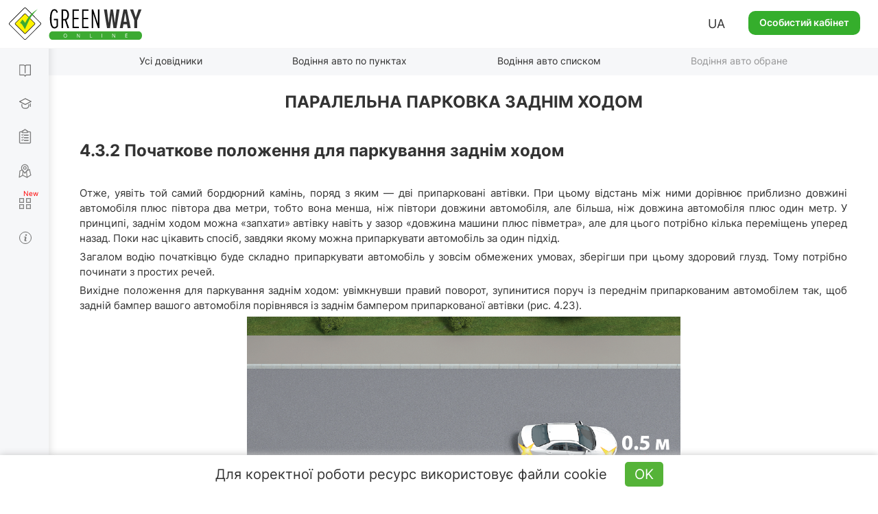

--- FILE ---
content_type: text/html; charset=UTF-8
request_url: https://green-way.com.ua/uk/dovidniki/pidruchnyk-z-vodinnja-single/rozdil-22-paralelna-parkovka-zadnim-hodom/punkt-pochatkove-polozhennja-dlja-parkuvannja-zadnim-hodom
body_size: 50289
content:
<!DOCTYPE html>
<html lang="uk-UA">
<head>
    <meta charset="UTF-8">
    <meta name="viewport" content="width=device-width, initial-scale=1.0, user-scalable=yes, minimum-scale=0.25, maximum-scale=5.0">
    <meta http-equiv="X-UA-Compatible" content="IE=edge">
    <!--[if lt IE 9]><meta http-equiv="X-UA-Compatible" content="IE=edge,chrome=1"><![endif]-->
        <title>Початкове положення для паркування заднім ходом</title>
    <meta name="description" content="Початкове положення для паркування заднім ходом включивши правий поворот, зупинитися поруч з переднім припаркованим автомобілем таким чином, щоб задній бампер вашого автомобіля порівнявся з заднім бампером припаркованої машини">
    <meta name="keywords" content="водіння автомобіля, підручник з водіння автомобіля, навчання водінню автомобіля, поради починаючим водіям, способи парковки, умови паркування">
    <link rel="canonical" href="https://green-way.com.ua/uk/dovidniki/pidruchnyk-z-vodinnja-single/rozdil-22-paralelna-parkovka-zadnim-hodom/punkt-pochatkove-polozhennja-dlja-parkuvannja-zadnim-hodom" />
<meta name="robots" content="index,follow">
    <meta property="og:title" content="Підручник по водінню автомобіля онлайн на сайті Green Way" />
    <meta property="og:image" content="http://green-way.com.ua/themes/greenway/assets/images/share_no_image_square_2.jpg" />
    <meta property="og:image:secure_url" content="http://green-way.com.ua/themes/greenway/assets/images/share_no_image_square_2.jpg" />
    <meta property="og:url" content="https://green-way.com.ua/uk/dovidniki/pidruchnyk-z-vodinnja-single/rozdil-22-paralelna-parkovka-zadnim-hodom/punkt-pochatkove-polozhennja-dlja-parkuvannja-zadnim-hodom" />
    <meta property="og:site_name" content="Green-way" />
    <meta property="og:description" content="4.3.2&amp;nbsp;Початкове положення для паркування заднім ходом

Отже, уявіть той самий бордюрний камінь, поряд з яким — дві припарковані автівки. При цьому відстань між ними дорівнює приблизно довжині автомобіля плюс півтора два метри, тобто вона менша, ніж півтори довжини автомобіля, але більша, ніж довжина автомобіля плюс один метр. У принципі, заднім ходом можна «запхати» автівку навіть у зазор «довжина машини плюс півметра», але для цього потрібно кілька переміщень уперед назад. Поки нас цікавить спосіб, завдяки якому можна припаркувати автомобіль за один підхід.

Загалом водію початківцю буде складно припаркувати автомобіль у зовсім обмежених умовах, зберігши при цьому здоровий глузд. Тому потрібно починати з простих речей.

Вихідне положення для паркування заднім ходом: увімкнувши правий поворот, зупинитися поруч із переднім припаркованим автомобілем так, щоб задній бампер вашого автомобіля порівнявся із заднім бампером припаркованої автівки (рис. 4.23).

Малюнок 4.23 Вихідне положення для паркування заднім ходом: увімкнувши правий поворот, зупинитися поруч із переднім припаркованим автомобілем так, щоб задній бампер вашого автомобіля порівнявся із заднім бампером припаркованої автівки.
&amp;nbsp;
Доречно зауважити...
	Якщо довжина вашої автівки така сама, як і у припаркованої біля бордюру, то можна полегшити задачу і порівнятися дзеркалами. Але якщо ви паркуєтесь на короткій автівці поруч із довгим автомобілем, то, порівнявшись дзеркалами, при подальшому русі заднім ходом, ви, вочевидь, наступної миті увіпретеся в борт автомобіля, який поруч (рис. 4.24).

Малюнок 4.24 З автівкою такої самої довжини, як ваша, можна порівнятися й дзеркалами. Але якщо ви паркуєтеся на короткій автівці поруч із довгим автомобілем, то, порівнявшись дзеркалами, при подальшому русі заднім ходом, ви, вочевидь, наступної миті увіпретеся в борт автомобіля, який поруч." />
    <meta property="fb:app_id" content="157738768141506" />
        <link rel="alternate" hreflang="uk-UA" href="https://green-way.com.ua/uk/dovidniki/pidruchnyk-z-vodinnja-single/rozdil-22-paralelna-parkovka-zadnim-hodom/punkt-pochatkove-polozhennja-dlja-parkuvannja-zadnim-hodom">
    <link rel="alternate" hreflang="ru-UA" href="https://green-way.com.ua/ru/dovidniki/pidruchnyk-z-vodinnja-single/rozdil-22-paralelna-parkovka-zadnim-hodom/punkt-pochatkove-polozhennja-dlja-parkuvannja-zadnim-hodom">
    <link rel="alternate" hreflang="en-UA" href="https://green-way.com.ua/en/dovidniki/pidruchnyk-z-vodinnja-single/rozdil-22-paralelna-parkovka-zadnim-hodom/punkt-pochatkove-polozhennja-dlja-parkuvannja-zadnim-hodom">
    <link href="https://green-way.com.ua/themes/remaster/assets/images/favicon.ico" rel="icon" type="image/x-icon">
    <!--<link href="https://green-way.com.ua/themes/remaster/assets/css/bootstrap.min.css" rel="stylesheet">
    <link href="https://green-way.com.ua/themes/remaster/assets/css/font-awesome.min.css?ver=1" rel="stylesheet">
    <link href="https://green-way.com.ua/themes/remaster/assets/css/layout.css?ver=91" rel="stylesheet">
    <link href="https://green-way.com.ua/themes/remaster/assets/css/home.css?ver=67" rel="stylesheet">
    <link href="https://green-way.com.ua/themes/remaster/assets/css/style.css?ver=287" rel="stylesheet">-->
    <link href="https://green-way.com.ua/themes/remaster/assets/css/style-min.css?ver=1011" rel="stylesheet">
    <link rel="stylesheet" href="https://green-way.com.ua/themes/remaster/assets/css/education2.css?ver=134">
    <script src="https://green-way.com.ua/themes/remaster/assets/javascript/jquery-3.3.1.min.js"></script>
    <script async src="https://www.googletagmanager.com/gtag/js?id=G-886ME40TE8"></script>
    <script>
        window.dataLayer = window.dataLayer || [];
        function gtag(){dataLayer.push(arguments);}
        gtag('js', new Date());
        gtag('config', 'G-886ME40TE8');
    </script>
        <!-- Facebook Pixel Code -->
    <script>
        !function(f,b,e,v,n,t,s)
        {if(f.fbq)return;n=f.fbq=function(){n.callMethod?
            n.callMethod.apply(n,arguments):n.queue.push(arguments)};
            if(!f._fbq)f._fbq=n;n.push=n;n.loaded=!0;n.version='2.0';
            n.queue=[];t=b.createElement(e);t.async=!0;
            t.src=v;s=b.getElementsByTagName(e)[0];
            s.parentNode.insertBefore(t,s)}(window,document,'script',
            'https://connect.facebook.net/en_US/fbevents.js');
        fbq('init', '211644325848152');
        fbq('track', 'PageView');
    </script>
    <noscript>
        <img height="1" width="1"
             src="https://www.facebook.com/tr?id=211644325848152&ev=PageView
		&noscript=1"/>
    </noscript>
    <!-- End Facebook Pixel Code -->
    <!-- TikTok Pixel Code Start -->
    <script>
        (function () {
            const botPattern = /bot|crawl|spider|preview|facebook|discord|telegram|fetch|slurp|wget|headless|phantom/i;
            const ua = navigator.userAgent;
            const isBot = botPattern.test(ua);
            const inIframe = window !== window.top;
            const isEnabledJS = typeof window !== 'undefined' && typeof document !== 'undefined';
            if (isBot || inIframe || !isEnabledJS) {
                console.log('[TikTok Pixel] Not loaded: Bot or suspicious environment');
                return;
            }
            if (window._ttq_loaded) return;
            window._ttq_loaded = true;

            !function (w, d, t) {
                w.TiktokAnalyticsObject = t;
                var ttq = w[t] = w[t] || [];
                ttq.methods = ["page","track","identify","instances","debug","on","off","once","ready","alias","group","enableCookie","disableCookie","holdConsent","revokeConsent","grantConsent"];
                ttq.setAndDefer = function(t, e){
                    t[e] = function(){ t.push([e].concat(Array.prototype.slice.call(arguments,0))) }
                };
                for (var i=0;i<ttq.methods.length;i++) ttq.setAndDefer(ttq, ttq.methods[i]);
                ttq.instance = function(t){
                    for (var e=ttq._i[t]||[], n=0;n<ttq.methods.length;n++) ttq.setAndDefer(e, ttq.methods[n]);
                    return e;
                };
                ttq.load = function(e, n){
                    var r="https://analytics.tiktok.com/i18n/pixel/events.js", o=n&&n.partner;
                    ttq._i = ttq._i || {}; ttq._i[e] = []; ttq._i[e]._u = r;
                    ttq._t = ttq._t || {}; ttq._t[e] = +new Date;
                    ttq._o = ttq._o || {}; ttq._o[e] = n || {};
                    n = document.createElement("script"); n.type="text/javascript"; n.async = true; n.src = r + "?sdkid=" + e + "&lib=" + t;
                    e = document.getElementsByTagName("script")[0]; e.parentNode.insertBefore(n,e);
                };

                ttq.load('D1I19OJC77U39E3O1CEG');
                ttq.page();

                async function prepareTikTokUserData(email, phone, userId) {
                    async function sha256(str) {
                        const encoder = new TextEncoder();
                        const data = encoder.encode(str.trim().toLowerCase());
                        if (!window.crypto || !window.crypto.subtle) {
                            console.error('Crypto API is not available in this environment.');
                            return null;
                        }
                        const hashBuffer = await window.crypto.subtle.digest('SHA-256', data);
                        const hashArray = Array.from(new Uint8Array(hashBuffer));
                        return hashArray.map(b => b.toString(16).padStart(2,'0')).join('');
                    }

                    function normalizePhone(phone) {
                        if (!phone) return null;
                        let cleaned = phone.replace(/\D/g,'');
                        if (cleaned.startsWith('38')) cleaned = cleaned.slice(2);
                        return cleaned.length ? cleaned : null;
                    }

                    const hashedEmail = email ? await sha256(email) : null;
                    const normalizedPhone = normalizePhone(phone);
                    const hashedPhone = normalizedPhone ? await sha256(normalizedPhone) : null;
                    const externalId = userId ? String(userId) : null;

                    return { email: hashedEmail, phone: hashedPhone, external_id: externalId };
                }

                            }(window, document, 'ttq');
        })();
    </script>
    <script>
        document.addEventListener("DOMContentLoaded", function() {
            if (!window.ttq) return;
            if (!window.location.pathname.toLowerCase().includes('/payment')) return;

            async function prepareTikTokUserData(email, phone, userId) {
                async function sha256(str) {
                    const encoder = new TextEncoder();
                    const data = encoder.encode(str.trim().toLowerCase());
                    const hashBuffer = await crypto.subtle.digest('SHA-256', data);
                    const hashArray = Array.from(new Uint8Array(hashBuffer));
                    return hashArray.map(b => b.toString(16).padStart(2,'0')).join('');
                }

                function normalizePhone(phone) {
                    if (!phone) return null;
                    let cleaned = phone.replace(/\D/g,'');
                    return cleaned.length ? cleaned : null;
                }

                const hashedEmail = email ? await sha256(email) : null;
                const normalizedPhone = normalizePhone(phone);
                const hashedPhone = normalizedPhone ? await sha256(normalizedPhone) : null;
                const externalId = userId ? String(userId) : null;

                return { email: hashedEmail, phone: hashedPhone, external_id: externalId };
            }

            (async () => {
                const userEmail = null;
                const userPhone = null;
                const userId = null;

                const userData = await prepareTikTokUserData(userEmail, userPhone, userId);

                ttq.track('InitiateCheckout', {
                    content_category: 'payment',
                    page_url: window.location.href,
                    email: userData.email,
                    phone: userData.phone,
                    external_id: userData.external_id
                });

                ttq.track('PaymentPageView', {
                    page_url: window.location.href,
                    email: userData.email,
                    phone: userData.phone,
                    external_id: userData.external_id
                });
            })();
        });
    </script>
    <script>
        (function() {
            try {
                const urlParams = new URLSearchParams(window.location.search);
                const ttclid = urlParams.get('ttclid');
                if (ttclid) {
                    document.cookie = "ttclid=" + ttclid + "; path=/; max-age=2592000; samesite=lax; secure";
                }
            } catch (e) {}
        })();
    </script>

    <!-- TikTok Pixel Code End -->
</head>
<body class="newDesign">
    <header id="header">
                    <span class="toggle-button-nav header-button mob_account_toggler" data-toggle="modal" data-target="#authorization" data-dismiss="modal">
                <img src="https://green-way.com.ua/themes/remaster/assets/images/private_office.png" alt="account">
            </span>
                            <a href="/uk"  id="main_logo" class="logo singleton no-user"><img src='https://green-way.com.ua/themes/remaster/assets/images/layout/logo2.svg' alt="Тести ПДР України online" title="Тести ПДР України online"></a>
                <div class="info">
                        <div class="lang_block hidden-sm hidden-xs">
                <div class="lang">UA</div>
                <div id="langSwitch">
                    <div>UA</div>
                                                                                                                    <div onclick="switchLocale('ru')">RU</div>
                                                                                                <div onclick="switchLocale('en')">EN</div>
                                                            </div>
            </div>
                            <a href="#" id="auth_link" class="btn-green" data-toggle="modal" data-target="#authorization">Особистий кабінет</a>
                    </div>
        <span id="mob_menu_toggler" class="toggle-button-nav header-button" data-toggle="modal" data-target="#mobTestMenu">
            <i></i><i></i><i></i>
        </span>
    </header>
    <nav>
        <div class="nav-block">
            <div class="nav-top">
                <div class="category books">
                    <div class="link">
                        <a href="/uk/dovidniki" class="singleton">Довідники</a>
                    </div>
                    <div class="dropdown">
                        <a href="/uk/dovidniki/pdr" class="singleton">ПДР</a>
                        <a href="/uk/dovidniki/pidruchnyk-z-vodinnja" class="singleton">Водіння авто</a>
                        <a href="/uk/dovidniki/pidruchnyk-po-vlashtuvannju-avtomobilja" class="singleton">Будова авто</a>
                        <a href="/uk/dovidniki/medychna-dopomoga" class="singleton">Меддопомога</a>
                        <a href="/uk/dovidniki/vash-advokat" class="singleton">Ваш адвокат</a>
                        <a href="/uk/test-pdd/information/penalty_information" class="singleton">Таблиця штрафів</a>
                    </div>
                </div>
                <div class="category courses">
                    <div class="link">
                        <a href="/uk/obuchenie" class="singleton">Навчання теорії</a>
                    </div>
                    <div class="dropdown -b">
                        <a href="/uk/obuchenie/all-courses" class="singleton">Усі курси</a>
                                                    <a href="/uk/samopidgotovka-z-pdr-online" class="singleton" rel="nofollow">Самопідготовка до іспиту з ПДР</a>
                                            </div>
                </div>
                <div class="category tests">
                    <div class="link">
                        <a href="/uk/test-pdd" class="singleton">Тести з ПДР</a>
                    </div>
                    <div class="dropdown">
                        <a href="/uk/test-pdd/sections" class="singleton">Запитання до теми</a>
                                            </div>
                </div>
                                <div class="category practical-courses">
                    <div class="link">
                        <a href="/uk/practical-courses" class="singleton">Iспит з водіння</a>
                    </div>
                </div>
                                <div class="category services">
                    <div class="link">
                        <div class="icon"><i></i><i></i><i></i><i></i></div>
                        <a href="/uk/services" class="singleton">Сервіси</a>
                    </div>
                    <div class="dropdown">
                        <a href="/uk/crossroads-constructor" class="singleton">Конструктор перехресть</a>
                        <a href="/uk/test-pdd/send-question" class="singleton">Запропонувати своє запитання</a>
                        <a href="/uk/test-pdd/pulse" class="singleton">Пульс країни</a>
                        <a href="/uk/news" class="singleton">Новини</a>
                    </div>
                </div>
                <div class="category driving-license">
                    <div class="link">
                        <a href="/uk/dovidniki/driving_license" class="singleton">Загальна інформація</a>
                    </div>
                    <div class="dropdown">
                        <a href="/uk/dovidniki/driving_license/part-1" class="singleton">Все про складання теоретичного іспиту в СЦ</a> <div class="dropdown">     <div>         <a href="/uk/dovidniki/driving_license/part-1#subsection_paragraph_part_1" class="singleton">Чи можна самостійно підготуватися до іспиту?</a>         <a href="/uk/dovidniki/driving_license/part-1#subsection_paragraph_part_5" class="singleton">З чого складається іспит?</a>         <a href="/uk/dovidniki/driving_license/part-1#subsection_paragraph_part_2" class="singleton">Яка процедура складання іспиту?</a>         <a href="/uk/dovidniki/driving_license/part-1#subsection_paragraph_part_11" class="singleton">Які тестові питання будуть на іспиті?</a>         <a href="/uk/dovidniki/driving_license/part-1#subsection_paragraph_part_10" class="singleton">Скільки спроб є для складання іспиту?</a>         <a href="/uk/dovidniki/driving_license/part-1#subsection_paragraph_part_6" class="singleton">Як легко підготуватися до іспиту?</a>         <a href="/uk/dovidniki/driving_license/part-1#subsection_paragraph_part_7" class="singleton">Як записатися на іспит в СЦ?</a>         <a href="/uk/dovidniki/driving_license/part-1#subsection_paragraph_part_12" class="singleton">Які документи необхідно мати та скільки це коштує?</a>         <a href="/uk/dovidniki/driving_license/part-1#subsection_paragraph_part_13" class="singleton">Чи можна оскаржити результати іспиту?</a>     </div> </div> <a href="/uk/dovidniki/driving_license/part-2" class="singleton">Все про складання практичного іспиту в СЦ</a> <div class="dropdown">     <div>         <a href="/uk/dovidniki/driving_license/part-2#subsection_paragraph_part_1" class="singleton">Коли можна йти складати практичний іспит?</a>         <a href="/uk/dovidniki/driving_license/part-2#subsection_paragraph_part_8" class="singleton">З яких етапів складається практичний іспит?</a>         <a href="/uk/dovidniki/driving_license/part-2#subsection_paragraph_part_7" class="singleton">Яка процедура складання практичного іспиту?</a>         <a href="/uk/dovidniki/driving_license/part-2#subsection_paragraph_part_9" class="singleton">Скільки спроб є для складання іспиту?</a>         <a href="/uk/dovidniki/driving_license/part-2#subsection_paragraph_part_5" class="singleton">За якими маршрутами приймаються іспити?</a>         <a href="/uk/dovidniki/driving_license/part-2#subsection_paragraph_part_6" class="singleton">Як записатися на практичний іспит в СЦ?</a>         <a href="/uk/dovidniki/driving_license/part-2#subsection_paragraph_part_10" class="singleton">Які документи необхідно мати та скільки це коштує?</a>         <a href="/uk/dovidniki/driving_license/part-2#subsection_paragraph_part_11" class="singleton">Які найпоширеніші помилки допускають на іспиті?</a>         <a href="/uk/dovidniki/driving_license/part-2#subsection_paragraph_part_12" class="singleton">Чи можна оскаржити результати практичного іспиту?</a>     </div> </div> <a href="/uk/dovidniki/driving_license/part-3" class="singleton">Все про обмін посвідчення водія через 2 роки</a> <div class="dropdown">     <div>         <a href="/uk/dovidniki/driving_license/part-3#subsection_paragraph_part_1" class="singleton">Які умови необхідно виконати, щоб отримати постійне посвідчення?</a>         <a href="/uk/dovidniki/driving_license/part-3#subsection_paragraph_part_2" class="singleton">Куди звертатися для обміну посвідчення?</a>         <a href="/uk/dovidniki/driving_license/part-3#subsection_paragraph_part_3" class="singleton">Які документи необхідно надати та скільки це коштує?</a>     </div> </div>
                    </div>
                </div>
            </div>
            <div class="nav-bottom">
                                <div class="block-video">
                    <img src='https://green-way.com.ua/themes/remaster/assets/images/layout/nav-video-banner2.jpg' alt="Video">
                </div>
                <div class="category help">
                    <div class="link">
                        <a href="/" class="how_it_works">Допомога</a>
                    </div>
                </div>
                <div class="category about">
                    <div class="link">
                        <a href="/test-pdd/about">Про сервіс</a>
                    </div>
                </div>
                <div class="social_icons">
                    <a class="tm" href="https://t.me/green_way_com_ua" target="_blank"></a>
                    <a class="in" href="https://www.instagram.com/green_way_drivingtest?igsh=MXZndmlzejdydnA3Yw== " target="_blank"></a>
                    <a class="fb" href="https://www.facebook.com/testpdd/" target="_blank"></a>
                    <a class="tt" href="https://www.tiktok.com/@green.way.online?_t=8o9OSD0WziA&_r=1" target="_blank"></a>
                    <a class="yt" href="https://www.youtube.com/channel/UCcl_2AkY69GYu7MobruzWUQ" target="_blank"></a>
                </div>
            </div>
            <div class="nav-clear"></div>
        </div>
    </nav>
    <div class="nav-background"></div>
    <main>
            <script>
    var qId = 1296;
    var qids = [1296];
    var testType = 'paragraph';
    function addParagraphHistoryLink(id, link, text) {
        var html = ' <b>(<a href="javascript:void(0)" class="comment-sign history" data-content="' + text + '">' + link + '</a>)</b>';
        if ($('#paragraph_' + id + ' > .text:last').html().trim().substr(-4) == '</p>') {
            $('#paragraph_' + id + ' > .text:last > p:last-child').append(html);
        } else {
            $('#paragraph_' + id + ' > .text:last').append(html);
        }
    }
</script>
<div id="menu-header" class="menu-header literature pdd">
    <ul class="nav-menu-hidden">
        <li></li>
        <li class="singleton"><a href="/uk/dovidniki">Усі довідники</a></li>
                    <li class="singleton"><a href="/uk/dovidniki/pidruchnyk-z-vodinnja-slider/rozdil-22-paralelna-parkovka-zadnim-hodom">Водіння авто по пунктах</a></li>
                            <li class="singleton"><a href="/uk/dovidniki/pidruchnyk-z-vodinnja/rozdil-22-paralelna-parkovka-zadnim-hodom">Водіння авто списком</a></li>
                            <li style="opacity: 0.5;" data-toggle="modal" data-target="#authorization"><a href="javascript:void(0);">Водіння авто обране</a></li>
                <li></li>
    </ul>
</div><div class="container menu-header-margin paragraphs">
    <div class="col-sm-12 tab-content" style="float: none;">
                    <h1>Паралельна парковка заднім ходом</h1>
                        <div id="paragraph_pochatkove-polozhennja-dlja-parkuvannja-zadnim-hodom" class="paragraph" data-clipboard-text="/dovidniki/pidruchnyk-z-vodinnja-single/rozdil-22-paralelna-parkovka-zadnim-hodom/punkt-pochatkove-polozhennja-dlja-parkuvannja-zadnim-hodom">
                        <div class="text"><h3><strong>4.3.2</strong><strong>&nbsp;Початкове положення для паркування заднім ходом</strong></h3>

<p style="margin-bottom: 5px; text-align: justify;">Отже, уявіть той самий бордюрний камінь, поряд з яким — дві припарковані автівки. При цьому відстань між ними дорівнює приблизно довжині автомобіля плюс півтора два метри, тобто вона менша, ніж півтори довжини автомобіля, але більша, ніж довжина автомобіля плюс один метр. У принципі, заднім ходом можна «запхати» автівку навіть у зазор «довжина машини плюс півметра», але для цього потрібно кілька переміщень уперед назад. Поки нас цікавить спосіб, завдяки якому можна припаркувати автомобіль за один підхід.</p>

<p style="margin-bottom: 5px; text-align: justify;">Загалом водію початківцю буде складно припаркувати автомобіль у зовсім обмежених умовах, зберігши при цьому здоровий глузд. Тому потрібно починати з простих речей.</p>

<p style="margin-bottom: 5px; text-align: justify;">Вихідне положення для паркування заднім ходом: увімкнувши правий поворот, зупинитися поруч із переднім припаркованим автомобілем так, щоб задній бампер вашого автомобіля порівнявся із заднім бампером припаркованої автівки (рис. 4.23).</p>
<div style="text-align:center; margin-bottom:5px;"><img src="/storage/app/media/Yulya/vozhdenie-avto/glava-4/4-23-ishodnoe-polozhenie-new.png" title="Исходное положение" alt="Исходное положение" style="display: block;margin: 0px auto 8px;" class="fr-fic fr-dii"></div>
<div style="text-align:center; margin-bottom:15px;front-size: 14px;"><span style="font-weight:bold;">Малюнок 4.23 Вихідне положення для паркування заднім ходом: увімкнувши правий поворот, зупинитися поруч із переднім припаркованим автомобілем так, щоб задній бампер вашого автомобіля порівнявся із заднім бампером припаркованої автівки.</span></div>
<div class="video"><div class="aspect-ratio"><div id="video-3PkgirnE-i0" data-src="3PkgirnE-i0"></div></div></div>
<div style="margin-bottom:5px; font-weight:bold; padding: 5px 10px; background:#d7d8ec;"><span style="color:#354ba0;">Доречно зауважити...</span>
	<br>Якщо довжина вашої автівки така сама, як і у припаркованої біля бордюру, то можна полегшити задачу і порівнятися дзеркалами. Але якщо ви паркуєтесь на короткій автівці поруч із довгим автомобілем, то, порівнявшись дзеркалами, при подальшому русі заднім ходом, ви, вочевидь, наступної миті увіпретеся в борт автомобіля, який поруч (рис. 4.24).</div>
<div style="text-align:center; margin-bottom:5px;"><img src="https://green-way.com.ua/storage/app/media/Yulya/vozhdenie-avto/glava-4/4-24-upiranie-v-bort.png" title="Упирание в борт" alt="Упирание в борт" style="display: block;margin: 0px auto 8px;" class="fr-fic fr-dii"></div>
<div style="text-align:center; margin-bottom:15px;front-size: 14px;"><span style="font-weight:bold;">Малюнок 4.24 З автівкою такої самої довжини, як ваша, можна порівнятися й дзеркалами. Але якщо ви паркуєтеся на короткій автівці поруч із довгим автомобілем, то, порівнявшись дзеркалами, при подальшому русі заднім ходом, ви, вочевидь, наступної миті увіпретеся в борт автомобіля, який поруч.</span></div></div>
                                                                        <div class="social_block">
                <div class="like_block" style="opacity: 0; pointer-events: none">
    <div>
        <div>
                            <span class="like_description">Оцініть пункт<span class="help-text -b"><div class="icon"><span>?</span></div><div class="description">Ваша оцінка зможе надалі вплинути на зміни та поліпшення</div></span></span>
                <span class="like_for_registered">Тільки для зареєстрованих користувачів</span>
                    </div>
        <div id="like_block_1296">
            <span class="like nonpressed"></span>
            <span class="dislike nonpressed"></span>
        </div>
    </div>
    <span data-toggle="modal" data-target="#authorization" class="addtofav" id="addtofav_1296" style="cursor: pointer;">
        <div class="addtofav_desc">
            <span>Додати до обраного</span>
        </div>
        <div class="img"><span style="margin-left: 5px;"></span></div>
    </span>
    <div class="addtofav_description"><a href="/uk/test-pdd/favorites" rel="nofollow">Перейти до обраного</a></div>
</div>            </div>
        </div>
    </div>
    <div class="holder-btn-socials no-auth" id="container-social">
        <span>Обговоріть з друзями:</span>
        <button id="fbShare"></button>
        <button id="twitterShare"></button>
        <button id="tgShare"></button>
    </div>
    <div id="pdd-comments" class="pdd-comments">
            <div class="row">
        <div class="col-sm-12">
            <div class="comments-block">
                <div class="comment-length">Коментарі •</div>
                <div class="comment-sort-switcher">
                    <div class="comment-sort selected"><span><a id="sort-rate" onclick="sortComments('data-rate')">За популярністю</a></span></div>
                    <div class="comment-sort"><span><a id="sort-date" onclick="sortComments('data-date')">За порядком</a></span></div>
                </div>
                                    <div class="new-comment">
                        <input type="hidden" value="Гость">
                        <div class="photo">
                            <img src="/themes/greenway/assets/images/photo.jpg" alt="user-photo">
                        </div>
                        <div class="textarea-block">
                            <textarea id="new-comment" placeholder="Введіть текст коментаря ..."></textarea>
                            <div class="attachments" style="display: none;">
                                <div class="attachments-slider">
                                    <ul class="pagination">
                                    </ul>
                                </div>
                            </div>
                            <form id="upload" style="display: none">
                                <input type="file" accept="image/*" name="image" multiple onchange="$(this).parent().submit()" />
                            </form>
                            <div class="buttons">
                                <button class="send" data-target="paragraph_1296">Відправити</button><button class="close">×</button>
                            </div>
                        </div>
                    </div>
                                                    <div id="" class="comments" data-sort="data-date">
                        <div class="loading-block" style="display: inline-block;opacity: 1;"><img src="https://green-way.com.ua/themes/remaster/assets/images/loading.gif" alt="Завантаження" title="Завантаження" style="width:100px;height:auto;"></div>
                    </div>
                            </div>
        </div>
    </div>
    <div class="modal fade" tabindex="-1"  id="bigPhoto" style="z-index: 2000;">
        <div class="modal-dialog modal-md">
            <div class="modal-content">
                <div class="modal-header">
                    <button class="close" type="button" data-dismiss="modal">&times;</button>
                </div>
                <div class="modal-body" role="form">
                    <div id="bigPhoto_block">
                        <div class="title upper_case">Занадто велика фотографія</div>
                        <div class="info center">Розмір фотографії не має перевищувати <br> 2 мегабайти.</div>
                    </div>
                </div>
            </div>
        </div>
    </div>
    <div class="modal fade" tabindex="-1"  id="commentImageTypeError" >
        <div class="modal-dialog modal-md">
            <div class="modal-content">
                <div class="modal-header">
                    <button class="close" type="button" data-dismiss="modal">&times;</button>
                </div>
                <div class="modal-body" role="form">
                    <div id="wrongFomratPhoto_block">
                        <div class="title upper_case">Неприпустимий формат</div>
                        <div class="info center">Будь ласка, завантажте зображення (jpg, jpeg, png, bmp, heic)</div>
                    </div>
                </div>
            </div>
        </div>
    </div>
    <div class="modal fade" tabindex="-1"  id="commentDelete">
        <div class="modal-dialog modal-md">
            <div class="modal-content">
                <div class="modal-header">
                    <button class="close" type="button" data-dismiss="modal">&times;</button>
                </div>
                <div class="modal-body" role="form">
                    <div id="commentDelete_block">
                        <div class="title upper_case">Ви впевнені, що хочете видалити коментар?</div>
                        <div class="send two-buttons">
                            <button type="button" class="btn btn-white">ТАК</button>
                            <button type="button" data-dismiss="modal" class="btn btn-white">НІ</button>
                        </div>
                    </div>
                    <div id="commentDeleteSuccess_block">
                        <div class="title upper_case">Коментар видалено успішно</div>
                    </div>
                </div>
            </div>
        </div>
    </div>
    <div class="modal fade" tabindex="-1"  id="commentOnModeration">
        <div class="modal-dialog modal-md">
            <div class="modal-content">
                <div class="modal-header">
                    <button class="close" type="button" data-dismiss="modal">&times;</button>
                </div>
                <div class="modal-body" role="form">
                    <div id="commentOnModeration_block">
                        <div class="title">Ваш коментар відобразиться на сайті після модерації, оскільки він містить посилання</div>
                    </div>
                </div>
            </div>
        </div>
    </div>
    <div class="modal fade" tabindex="-1"  id="commentDeleted" style="z-index: 2000;">
        <div class="modal-dialog modal-md">
            <div class="modal-content">
                <div class="modal-header">
                    <button class="close" type="button" data-dismiss="modal">&times;</button>
                </div>
                <div class="modal-body" style="margin: -5px 0 15px;">
                    <div id="popupCommentDeleted_block">
                        <div class="text-center" style="font-size: 16px;">Йой, коментар був видалений користувачем</div>
                    </div>
                </div>
            </div>
        </div>
    </div>
    <script>
        function reloadSlider(slider) {
            var options = {
                horizontal: 1,
                itemNav: 'basic',
                speed: 200,
                mouseDragging: 1,
                touchDragging: 1
            };
            var $frame = $(slider + ' .slider_content');
            $frame.sly(options);
        }
        var apiUrl = "https://api.green-way.com.ua/";
        var userId = "";
        var entityType = "paragraph";
        var entities = "1296";
        var nMoreElements = "Показати ще %";
        var textPopupCommentDeletedCourse = "Цей коментар міститься в недоступному для вас розділі";
        var transJust = "щойно";
        var transCorrected = "виправлено модератором";
        var transAnswer = "Відповісти";
        var transComplain = "Поскаржитися";
        var transEdit = "Змінити";
        var transDelete = "Видалити";
        var transSend = "Відправити";
        var transCommentText = "Введіть текст коментаря ...";
        var transUserDeleted = "Користувача видалено";
        var transUserGuest = "Гість";
        var transModeratorComment = "Модератор";
        var transTeacherComment = "Викладач";
        var text_attach_images = "Додати зображення";
        var per_page = 50;
        var textCopied = "Скопійовано";
        var transCommentEditAttention = "У разі зміни тексту коментаря більш ніж на 20 % його рейтинг буде обнулений";
        var pdds = [{"id":1,"text":"1.1","section_id":1,"parent_id":null,"seo_url":"1"},{"id":2,"text":"1.2","section_id":1,"parent_id":null,"seo_url":"2"},{"id":3,"text":"1.3","section_id":1,"parent_id":null,"seo_url":"3"},{"id":4,"text":"1.4","section_id":1,"parent_id":null,"seo_url":"4"},{"id":5,"text":"1.5","section_id":1,"parent_id":null,"seo_url":"5"},{"id":6,"text":"1.6","section_id":1,"parent_id":null,"seo_url":"6"},{"id":7,"text":"1.7","section_id":1,"parent_id":null,"seo_url":"7"},{"id":8,"text":"1.8","section_id":1,"parent_id":null,"seo_url":"8"},{"id":9,"text":"1.9","section_id":1,"parent_id":null,"seo_url":"9"},{"id":10,"text":"1.10","section_id":1,"parent_id":null,"seo_url":"10"},{"id":11,"text":"\u0430\u0432\u0442\u043e\u0431\u0443\u0441","section_id":1,"parent_id":10,"seo_url":"10_avtobus"},{"id":12,"text":"\u0430\u0432\u0442\u043e\u043c\u0430\u0433\u0456\u0441\u0442\u0440\u0430\u043b\u044c","section_id":1,"parent_id":10,"seo_url":"10_avtomaghistral"},{"id":14,"text":"\u0430\u0432\u0442\u043e\u043c\u043e\u0431\u0456\u043b\u044c\u043d\u0430 \u0434\u043e\u0440\u043e\u0433\u0430, \u0432\u0443\u043b\u0438\u0446\u044f (\u0434\u043e\u0440\u043e\u0433\u0430)","section_id":1,"parent_id":10,"seo_url":"10_avtomobilna-doroga-vulycja-doroga"},{"id":15,"text":"\u0430\u0432\u0442\u043e\u043c\u043e\u0431\u0456\u043b\u044c\u043d\u0456 \u0434\u043e\u0440\u043e\u0433\u0438 \u0434\u0435\u0440\u0436\u0430\u0432\u043d\u043e\u0433\u043e \u0437\u043d\u0430\u0447\u0435\u043d\u043d\u044f","section_id":1,"parent_id":10,"seo_url":"10_avtomobilni-dorogy-derzhavnogo-znachennja"},{"id":16,"text":"\u0430\u0432\u0442\u043e\u043f\u043e\u0457\u0437\u0434 (\u0442\u0440\u0430\u043d\u0441\u043f\u043e\u0440\u0442\u043d\u0438\u0439 \u0441\u043e\u0441\u0442\u0430\u0432)","section_id":1,"parent_id":10,"seo_url":"10_avtopoizd-transportnyj-sostav"},{"id":17,"text":"\u0431\u0435\u0437\u043f\u0435\u0447\u043d\u0430 \u0434\u0438\u0441\u0442\u0430\u043d\u0446\u0456\u044f","section_id":1,"parent_id":10,"seo_url":"10_bezpechna-dystancija"},{"id":18,"text":"\u0431\u0435\u0437\u043f\u0435\u0447\u043d\u0438\u0439 \u0456\u043d\u0442\u0435\u0440\u0432\u0430\u043b","section_id":1,"parent_id":10,"seo_url":"10_bezpechnyj-interval"},{"id":19,"text":"\u0431\u0435\u0437\u043f\u0435\u0447\u043d\u0430 \u0448\u0432\u0438\u0434\u043a\u0456\u0441\u0442\u044c","section_id":1,"parent_id":10,"seo_url":"10_bezpechna-shvydkist"},{"id":20,"text":"\u0431\u0443\u043a\u0441\u0438\u0440\u0443\u0432\u0430\u043d\u043d\u044f","section_id":1,"parent_id":10,"seo_url":"10_buksiruvannja"},{"id":21,"text":"\u0432\u0430\u043d\u0442\u0430\u0436\u043d\u0438\u0439 \u0430\u0432\u0442\u043e\u043c\u043e\u0431\u0456\u043b\u044c","section_id":1,"parent_id":10,"seo_url":"10_vantazhnyj-avtomobil"},{"id":22,"text":"\u0432\u0435\u043b\u043e\u0441\u0438\u043f\u0435\u0434","section_id":1,"parent_id":10,"seo_url":"10_velosyped"},{"id":23,"text":"\u0432\u0435\u043b\u043e\u0441\u0438\u043f\u0435\u0434\u0438\u0441\u0442","section_id":1,"parent_id":10,"seo_url":"10_velosypedyst"},{"id":24,"text":"\u0432\u0435\u043b\u043e\u0441\u0438\u043f\u0435\u0434\u043d\u0430 \u0434\u043e\u0440\u0456\u0436\u043a\u0430","section_id":1,"parent_id":10,"seo_url":"10_velosipedna-dorizhka"},{"id":2048,"text":"\u0432\u0435\u043b\u043e\u0441\u0438\u043f\u0435\u0434\u043d\u0430 \u0441\u043c\u0443\u0433\u0430","section_id":1,"parent_id":10,"seo_url":"10_velosypedna-smuha"},{"id":2049,"text":"\u0432\u0435\u043b\u043e\u0441\u0438\u043f\u0435\u0434\u043d\u0438\u0439 \u043f\u0435\u0440\u0435\u0457\u0437\u0434","section_id":1,"parent_id":10,"seo_url":"10_velosypednyy-pereyizd"},{"id":25,"text":"\u0432\u0438\u0434\u0438\u043c\u0456\u0441\u0442\u044c \u0443 \u043d\u0430\u043f\u0440\u044f\u043c\u043a\u0443 \u0440\u0443\u0445\u0443","section_id":1,"parent_id":10,"seo_url":"10_vydymist-u-naprjamku-ruhu"},{"id":26,"text":"\u0432\u0438\u043c\u0443\u0448\u0435\u043d\u0430 \u0437\u0443\u043f\u0438\u043d\u043a\u0430","section_id":1,"parent_id":10,"seo_url":"10_vymushena-zupynka"},{"id":27,"text":"\u0432\u0438\u043f\u0435\u0440\u0435\u0434\u0436\u0435\u043d\u043d\u044f","section_id":1,"parent_id":10,"seo_url":"10_vyperedzhennja"},{"id":28,"text":"\u0432\u043b\u0430\u0441\u043d\u0438\u043a \u0442\u0440\u0430\u043d\u0441\u043f\u043e\u0440\u0442\u043d\u043e\u0433\u043e \u0437\u0430\u0441\u043e\u0431\u0443","section_id":1,"parent_id":10,"seo_url":"10_vlasnyk-transportnogo-zasobu"},{"id":29,"text":"\u0432\u043e\u0434\u0456\u0439","section_id":1,"parent_id":10,"seo_url":"10_vodij"},{"id":30,"text":"\u0433\u0430\u0431\u0430\u0440\u0438\u0442\u043d\u043e-\u0432\u0430\u0433\u043e\u0432\u0438\u0439 \u043a\u043e\u043d\u0442\u0440\u043e\u043b\u044c","section_id":1,"parent_id":10,"seo_url":"10_gabarytno-vagovyj-kontrol"},{"id":31,"text":"\u0433\u0430\u0437\u043e\u043d","section_id":1,"parent_id":10,"seo_url":"10_ghazon"},{"id":32,"text":"\u0433\u0430\u043b\u044c\u043c\u043e\u0432\u0438\u0439 \u0448\u043b\u044f\u0445","section_id":1,"parent_id":10,"seo_url":"10_galmovyj-shljah"},{"id":33,"text":"\u0433\u043e\u043b\u043e\u0432\u043d\u0430 \u0434\u043e\u0440\u043e\u0433\u0430","section_id":1,"parent_id":10,"seo_url":"10_golovna-doroga"},{"id":34,"text":"\u0434\u0430\u0442\u0438 \u0434\u043e\u0440\u043e\u0433\u0443","section_id":1,"parent_id":10,"seo_url":"10_daty-dorogu"},{"id":35,"text":"\u0434\u0435\u043d\u043d\u0456 \u0445\u043e\u0434\u043e\u0432\u0456 \u0432\u043e\u0433\u043d\u0456","section_id":1,"parent_id":10,"seo_url":"10_denni-hodovi-vogni"},{"id":1960,"text":"\u0434\u0438\u0442\u044f\u0447\u0430 \u0443\u0442\u0440\u0438\u043c\u0443\u044e\u0447\u0430 \u0441\u0438\u0441\u0442\u0435\u043c\u0430","section_id":1,"parent_id":10,"seo_url":"10_dityacha-utrimuyucha-sistema"},{"id":36,"text":"\u0434\u043e\u0437\u0432\u043e\u043b\u0435\u043d\u0430 \u043c\u0430\u043a\u0441\u0438\u043c\u0430\u043b\u044c\u043d\u0430 \u043c\u0430\u0441\u0430","section_id":1,"parent_id":10,"seo_url":"10_dozvolena-maksymalna-masa"},{"id":2114,"text":"\u0434\u043e\u0437\u0432\u043e\u043b\u0435\u043d\u0435 \u043c\u0430\u043a\u0441\u0438\u043c\u0430\u043b\u044c\u043d\u0435 \u043d\u0430\u0432\u0430\u043d\u0442\u0430\u0436\u0435\u043d\u043d\u044f \u043d\u0430 \u0432\u0456\u0441\u044c","section_id":1,"parent_id":10,"seo_url":"10_dozvolene_maksymalne_navantazhennya_na_vis"},{"id":2115,"text":"\u0434\u043e\u0437\u0432\u043e\u043b\u0435\u043d\u0456 \u043c\u0430\u043a\u0441\u0438\u043c\u0430\u043b\u044c\u043d\u0456 \u0440\u043e\u0437\u043c\u0456\u0440\u0438","section_id":1,"parent_id":10,"seo_url":"10_dozvoleni_maksymalni_rozmiry"},{"id":37,"text":"\u0434\u043e\u0440\u043e\u0436\u043d\u044c\u043e-\u0442\u0440\u0430\u043d\u0441\u043f\u043e\u0440\u0442\u043d\u0430 \u043f\u0440\u0438\u0433\u043e\u0434\u0430","section_id":1,"parent_id":10,"seo_url":"10_dorozhno-transportna-prygoda"},{"id":38,"text":"\u0434\u043e\u0440\u043e\u0436\u043d\u0456 \u0440\u043e\u0431\u043e\u0442\u0438","section_id":1,"parent_id":10,"seo_url":"10_dorozhni-roboty"},{"id":39,"text":"\u0434\u043e\u0440\u043e\u0436\u043d\u0456 \u0443\u043c\u043e\u0432\u0438","section_id":1,"parent_id":10,"seo_url":"10_dorozhni-umovy"},{"id":40,"text":"\u0434\u043e\u0440\u043e\u0436\u043d\u044f \u043e\u0431\u0441\u0442\u0430\u043d\u043e\u0432\u043a\u0430","section_id":1,"parent_id":10,"seo_url":"10_dorozhnja-obstanovka"},{"id":1969,"text":"\u0434\u043e\u0440\u043e\u0436\u043d\u044f \u0441\u0442\u0430\u043d\u0446\u0456\u044f \u043f\u0430\u0442\u0440\u0443\u043b\u044c\u043d\u043e\u0457 \u043f\u043e\u043b\u0456\u0446\u0456\u0457","section_id":1,"parent_id":10,"seo_url":"10_dorozhnaya-stantsiya-patrulnoy-politsi"},{"id":41,"text":"\u0435\u043a\u0441\u043f\u043b\u0443\u0430\u0442\u0430\u0446\u0456\u044f \u0442\u0440\u0430\u043d\u0441\u043f\u043e\u0440\u0442\u043d\u043e\u0433\u043e \u0441\u043e\u0441\u0442\u0430\u0432\u0430","section_id":1,"parent_id":10,"seo_url":"10_ekspluatacija-transportnogo-sostava"},{"id":42,"text":"\u0435\u0441\u0442\u0430\u043a\u0430\u0434\u0430","section_id":1,"parent_id":10,"seo_url":"10_estakada"},{"id":43,"text":"\u0436\u0438\u0442\u043b\u043e\u0432\u0430 \u0437\u043e\u043d\u0430","section_id":1,"parent_id":10,"seo_url":"10_zhytlova-zona"},{"id":44,"text":"\u0437\u0430\u043b\u0438\u0448\u0435\u043d\u043d\u044f \u043c\u0456\u0441\u0446\u044f \u0434\u043e\u0440\u043e\u0436\u043d\u044c\u043e-\u0442\u0440\u0430\u043d\u0441\u043f\u043e\u0440\u0442\u043d\u043e\u0457 \u043f\u0440\u0438\u0433\u043e\u0434\u0438","section_id":1,"parent_id":10,"seo_url":"10_zalyshennja-miscja-dorozhno-transportnoi-prygody"},{"id":45,"text":"\u0437\u0430\u043b\u0456\u0437\u043d\u0438\u0447\u043d\u0438\u0439 \u043f\u0435\u0440\u0435\u0457\u0437\u0434","section_id":1,"parent_id":10,"seo_url":"10_zaliznychnyj-pereizd"},{"id":46,"text":"\u0437\u0430\u0441\u043b\u0456\u043f\u043b\u0435\u043d\u043d\u044f","section_id":1,"parent_id":10,"seo_url":"10_zasliplennja"},{"id":47,"text":"\u0437\u0443\u043f\u0438\u043d\u043a\u0430","section_id":1,"parent_id":10,"seo_url":"10_zupynka"},{"id":48,"text":"\u043a\u043e\u043b\u043e\u043d\u0430 \u043f\u0456\u0448\u043e\u0445\u043e\u0434\u0456\u0432","section_id":1,"parent_id":10,"seo_url":"10_kolona-pishohodiv"},{"id":49,"text":"\u043a\u043e\u043b\u043e\u043d\u0430 \u0442\u0440\u0430\u043d\u0441\u043f\u043e\u0440\u0442\u043d\u0438\u0445 \u0437\u0430\u0441\u043e\u0431\u0456\u0432","section_id":1,"parent_id":10,"seo_url":"10_kolona-transportnyh-zasobiv"},{"id":50,"text":"\u043a\u0440\u0430\u0439 \u043f\u0440\u043e\u0457\u0437\u043d\u043e\u0457 \u0447\u0430\u0441\u0442\u0438\u043d\u0438 (\u0434\u043b\u044f \u043d\u0435\u0440\u0435\u0439\u043a\u043e\u0432\u0438\u0445 \u0442\u0440\u0430\u043d\u0441\u043f\u043e\u0440\u0442\u043d\u0438\u0445 \u0437\u0430\u0441\u043e\u0431\u0456\u0432)","section_id":1,"parent_id":10,"seo_url":"10_kraj-proiznoi-chastyny-dlja-nerejkovyh-transportnyh-zasobiv"},{"id":51,"text":"\u043a\u0440\u0430\u0439\u043d\u0454 \u043f\u043e\u043b\u043e\u0436\u0435\u043d\u043d\u044f \u043d\u0430 \u043f\u0440\u043e\u0457\u0437\u043d\u0456\u0439 \u0447\u0430\u0441\u0442\u0438\u043d\u0456","section_id":1,"parent_id":10,"seo_url":"10_krajne-polozhennja-na-proiznij-chastyni"},{"id":52,"text":"\u043a\u0440\u0456\u0441\u043b\u043e \u043a\u043e\u043b\u0456\u0441\u043d\u0435","section_id":1,"parent_id":10,"seo_url":"10_krislo-kolisne"},{"id":53,"text":"\u043b\u0435\u0433\u043a\u043e\u0432\u0438\u0439 \u0430\u0432\u0442\u043e\u043c\u043e\u0431\u0456\u043b\u044c","section_id":1,"parent_id":10,"seo_url":"10_legkovyj-avtomobil"},{"id":54,"text":"\u043c\u0430\u043d\u0435\u0432\u0440\u0443\u0432\u0430\u043d\u043d\u044f (\u043c\u0430\u043d\u0435\u0432\u0440)","section_id":1,"parent_id":10,"seo_url":"10-manevruvannya-manevr"},{"id":55,"text":"\u043c\u0430\u0440\u0448\u0440\u0443\u0442\u043d\u0456 \u0442\u0440\u0430\u043d\u0441\u043f\u043e\u0440\u0442\u043d\u0456 \u0437\u0430\u0441\u043e\u0431\u0438 (\u0442\u0440\u0430\u043d\u0441\u043f\u043e\u0440\u0442\u043d\u0456 \u0437\u0430\u0441\u043e\u0431\u0438 \u0437\u0430\u0433\u0430\u043b\u044c\u043d\u043e\u0433\u043e \u043a\u043e\u0440\u0438\u0441\u0442\u0443\u0432\u0430\u043d\u043d\u044f)","section_id":1,"parent_id":10,"seo_url":"10_marshrutni-transportni-zasoby-transportni-zasoby-zagalnogo-korystuvannja"},{"id":56,"text":"\u043c\u0435\u0445\u0430\u043d\u0456\u0447\u043d\u0438\u0439 \u0442\u0440\u0430\u043d\u0441\u043f\u043e\u0440\u0442\u043d\u0438\u0439 \u0437\u0430\u0441\u0456\u0431","section_id":1,"parent_id":10,"seo_url":"10_mehanichnyj-transportnyj-zasib"},{"id":57,"text":"\u043c\u0456\u043a\u0440\u043e\u0430\u0432\u0442\u043e\u0431\u0443\u0441","section_id":1,"parent_id":10,"seo_url":"10_mikroavtobus"},{"id":58,"text":"\u043c\u0456\u0441\u0442","section_id":1,"parent_id":10,"seo_url":"10_mist"},{"id":59,"text":"\u043c\u043e\u043f\u0435\u0434","section_id":1,"parent_id":10,"seo_url":"10_moped"},{"id":60,"text":"\u043c\u043e\u0442\u043e\u0446\u0438\u043a\u043b","section_id":1,"parent_id":10,"seo_url":"10_motocykl"},{"id":61,"text":"\u043d\u0430\u0441\u0435\u043b\u0435\u043d\u0438\u0439 \u043f\u0443\u043d\u043a\u0442","section_id":1,"parent_id":10,"seo_url":"10_naselenyj-punkt"},{"id":62,"text":"\u043d\u0435\u0431\u0435\u0437\u043f\u0435\u043a\u0430 \u0434\u043b\u044f \u0440\u0443\u0445\u0443","section_id":1,"parent_id":10,"seo_url":"10_nebezpeka-dlya-ruhu"},{"id":63,"text":"\u043d\u0435\u0434\u043e\u0441\u0442\u0430\u0442\u043d\u044f \u0432\u0438\u0434\u0438\u043c\u0456\u0441\u0442\u044c","section_id":1,"parent_id":10,"seo_url":"10_nedostatnja-vydymist"},{"id":2116,"text":"\u043d\u0435\u043f\u043e\u0434\u0456\u043b\u044c\u043d\u0438\u0439 \u0432\u0430\u043d\u0442\u0430\u0436","section_id":1,"parent_id":10,"seo_url":"10_nepodilnyy_vantazh"},{"id":64,"text":"\u043e\u0431\u0433\u0456\u043d","section_id":1,"parent_id":10,"seo_url":"10_obgin"},{"id":65,"text":"\u043e\u0431\u043c\u0435\u0436\u0435\u043d\u0430 \u043e\u0433\u043b\u044f\u0434\u043e\u0432\u0456\u0441\u0442\u044c","section_id":1,"parent_id":10,"seo_url":"10_obmezhena-ogljadovist"},{"id":66,"text":"\u043e\u0433\u043b\u044f\u0434\u043e\u0432\u0456\u0441\u0442\u044c","section_id":1,"parent_id":10,"seo_url":"10_ogljadovist"},{"id":67,"text":"\u043e\u0441\u043e\u0431\u0430, \u044f\u043a\u0430 \u0440\u0443\u0445\u0430\u0454\u0442\u044c\u0441\u044f \u0432 \u043a\u0440\u0456\u0441\u043b\u0456 \u043a\u043e\u043b\u0456\u0441\u043d\u043e\u043c\u0443","section_id":1,"parent_id":10,"seo_url":"10_osoba-jaka-ruhaetsja-v-krisli-kolisnomu"},{"id":68,"text":"\u043e\u0441\u0442\u0440\u0456\u0432\u0435\u0446\u044c \u0431\u0435\u0437\u043f\u0435\u043a\u0438","section_id":1,"parent_id":10,"seo_url":"10_ostrivec-bezpeky"},{"id":69,"text":"\u043f\u0430\u0441\u0430\u0436\u0438\u0440","section_id":1,"parent_id":10,"seo_url":"10_pasazhyr"},{"id":70,"text":"\u043f\u0435\u0440\u0435\u0432\u0430\u0433\u0430","section_id":1,"parent_id":10,"seo_url":"10_perevaga"},{"id":71,"text":"\u043f\u0435\u0440\u0435\u0432\u0435\u0437\u0435\u043d\u043d\u044f \u043e\u0440\u0433\u0430\u043d\u0456\u0437\u043e\u0432\u0430\u043d\u0438\u0445 \u0433\u0440\u0443\u043f \u0434\u0456\u0442\u0435\u0439","section_id":1,"parent_id":10,"seo_url":"10_perevezennja-organizovanih-grup-ditej"},{"id":72,"text":"\u043f\u0435\u0440\u0435\u0448\u043a\u043e\u0434\u0430 \u0434\u043b\u044f \u0440\u0443\u0445\u0443","section_id":1,"parent_id":10,"seo_url":"10_pereshkoda-dlya-ruhu"},{"id":73,"text":"\u043f\u0435\u0440\u0435\u0445\u0440\u0435\u0441\u0442\u044f","section_id":1,"parent_id":10,"seo_url":"10_perehrestja"},{"id":74,"text":"\u043f\u0456\u0448\u043e\u0445\u0456\u0434","section_id":1,"parent_id":10,"seo_url":"10_pishohid"},{"id":75,"text":"\u043f\u0456\u0448\u043e\u0445\u0456\u0434\u043d\u0438\u0439 \u043f\u0435\u0440\u0435\u0445\u0456\u0434","section_id":1,"parent_id":10,"seo_url":"10-pishohidniy-perehid"},{"id":79,"text":"\u043f\u0456\u0448\u043e\u0445\u0456\u0434\u043d\u0430 \u0434\u043e\u0440\u0456\u0436\u043a\u0430","section_id":1,"parent_id":10,"seo_url":"10_pishohidna-dorizhka"},{"id":80,"text":"\u043f\u0440\u0438\u043b\u0435\u0433\u043b\u0430 \u0442\u0435\u0440\u0438\u0442\u043e\u0440\u0456\u044f","section_id":1,"parent_id":10,"seo_url":"10_prylegla-terytorija"},{"id":81,"text":"\u043f\u0440\u0438\u0447\u0456\u043f","section_id":1,"parent_id":10,"seo_url":"10_prychip"},{"id":82,"text":"\u043f\u0440\u043e\u0457\u0437\u043d\u0430 \u0447\u0430\u0441\u0442\u0438\u043d\u0430","section_id":1,"parent_id":10,"seo_url":"10_proizna-chastyna"},{"id":83,"text":"\u0440\u0435\u0433\u0443\u043b\u044e\u0432\u0430\u043b\u044c\u043d\u0438\u043a","section_id":1,"parent_id":10,"seo_url":"10_reguljuvalnyk"},{"id":84,"text":"\u0440\u0435\u0439\u043a\u043e\u0432\u0438\u0439 \u0442\u0440\u0430\u043d\u0441\u043f\u043e\u0440\u0442\u043d\u0438\u0439 \u0437\u0430\u0441\u0456\u0431","section_id":1,"parent_id":10,"seo_url":"10_rejkovyj-transportnyj-zasib"},{"id":85,"text":"\u0440\u043e\u0437\u0434\u0456\u043b\u044e\u0432\u0430\u043b\u044c\u043d\u0430 \u0441\u043c\u0443\u0433\u0430","section_id":1,"parent_id":10,"seo_url":"10_rozdiljuvalna-smuga"},{"id":1037,"text":"\u0441\u0456\u043b\u044c\u0441\u044c\u043a\u043e\u0433\u043e\u0441\u043f\u043e\u0434\u0430\u0440\u0441\u044c\u043a\u0430 \u0442\u0435\u0445\u043d\u0456\u043a\u0430","section_id":1,"parent_id":10,"seo_url":"10_silskogospodarska-tehnika"},{"id":87,"text":"\u0441\u043c\u0443\u0433\u0430 \u0440\u0443\u0445\u0443","section_id":1,"parent_id":10,"seo_url":"10_smuga-ruhu"},{"id":88,"text":"\u0441\u0442\u043e\u044f\u043d\u043a\u0430","section_id":1,"parent_id":10,"seo_url":"10_stoyanka"},{"id":89,"text":"\u0442\u0435\u043c\u043d\u0430 \u043f\u043e\u0440\u0430 \u0434\u043e\u0431\u0438","section_id":1,"parent_id":10,"seo_url":"10_temna-pora-doby"},{"id":90,"text":"\u0442\u0440\u0430\u043d\u0441\u043f\u043e\u0440\u0442\u043d\u0438\u0439 \u0437\u0430\u0441\u0456\u0431","section_id":1,"parent_id":10,"seo_url":"10_transportnyj-zasib"},{"id":91,"text":"\u0442\u0440\u0430\u043c\u0432\u0430\u0439\u043d\u0430 \u043a\u043e\u043b\u0456\u044f","section_id":1,"parent_id":10,"seo_url":"10_tramvajna-kolija"},{"id":92,"text":"\u0442\u0440\u043e\u0442\u0443\u0430\u0440","section_id":1,"parent_id":10,"seo_url":"10_trotuar"},{"id":93,"text":"\u0443\u0434\u043e\u0441\u043a\u043e\u043d\u0430\u043b\u0435\u043d\u0435 \u043f\u043e\u043a\u0440\u0438\u0442\u0442\u044f","section_id":1,"parent_id":10,"seo_url":"10_udoskonalene-pokryttja"},{"id":94,"text":"\u0443\u0437\u0431\u0456\u0447\u0447\u044f","section_id":1,"parent_id":10,"seo_url":"10_uzbichchja"},{"id":95,"text":"\u0443\u0447\u0430\u0441\u043d\u0438\u043a \u0434\u043e\u0440\u043e\u0436\u043d\u044c\u043e\u0433\u043e \u0440\u0443\u0445\u0443","section_id":1,"parent_id":10,"seo_url":"10_uchasnyk-dorozhnogo-ruhu"},{"id":2117,"text":"\u0444\u0430\u043a\u0442\u0438\u0447\u043d\u0430 \u043c\u0430\u0441\u0430","section_id":1,"parent_id":10,"seo_url":"10_faktychna_masa"},{"id":2118,"text":"\u0444\u0430\u043a\u0442\u0438\u0447\u043d\u0430 \u043c\u0430\u0441\u0430 \u0430\u0432\u0442\u043e\u043f\u043e\u0457\u0437\u0434\u0430","section_id":1,"parent_id":10,"seo_url":"10_faktichna_masa_avtopoizda"},{"id":96,"text":"\u0448\u043b\u044f\u0445\u043e\u043f\u0440\u043e\u0432\u0456\u0434","section_id":1,"parent_id":10,"seo_url":"10_shljahoprovid"},{"id":76,"text":"","section_id":1,"parent_id":75,"seo_url":"pishohidniy-perehid"},{"id":77,"text":"","section_id":1,"parent_id":75,"seo_url":"pishohidniy-perehid"},{"id":78,"text":"\u043f\u0456\u0448\u043e\u0445\u0456\u0434\u043d\u0438\u0439 \u043f\u0435\u0440\u0435\u0445\u0456\u0434","section_id":1,"parent_id":75,"seo_url":"pishohidniy-perehid"},{"id":86,"text":"\u0440\u043e\u0437\u0434\u0456\u043b\u044e\u0432\u0430\u043b\u044c\u043d\u0430 \u0441\u043c\u0443\u0433\u0430","section_id":1,"parent_id":85,"seo_url":"rozdilyuvalna-smugha"},{"id":97,"text":"2.1.","section_id":2,"parent_id":null,"seo_url":"1"},{"id":104,"text":"2.2.","section_id":2,"parent_id":null,"seo_url":"2"},{"id":105,"text":"2.3.","section_id":2,"parent_id":null,"seo_url":"3"},{"id":114,"text":"2.4.","section_id":2,"parent_id":null,"seo_url":"4"},{"id":118,"text":"2.4-1.","section_id":2,"parent_id":null,"seo_url":"4_1"},{"id":121,"text":"2.4-2.","section_id":2,"parent_id":null,"seo_url":"4_2"},{"id":122,"text":"2.4-3.","section_id":2,"parent_id":null,"seo_url":"4_3"},{"id":125,"text":"2.5.","section_id":2,"parent_id":null,"seo_url":"5"},{"id":126,"text":"2.6.","section_id":2,"parent_id":null,"seo_url":"6"},{"id":127,"text":"2.7.","section_id":2,"parent_id":null,"seo_url":"7"},{"id":133,"text":"2.8.","section_id":2,"parent_id":null,"seo_url":"8"},{"id":134,"text":"2.9.","section_id":2,"parent_id":null,"seo_url":"9"},{"id":142,"text":"2.10.","section_id":2,"parent_id":null,"seo_url":"10"},{"id":151,"text":"2.11.","section_id":2,"parent_id":null,"seo_url":"11"},{"id":152,"text":"2.12.","section_id":2,"parent_id":null,"seo_url":"12"},{"id":158,"text":"2.13.","section_id":2,"parent_id":null,"seo_url":"13"},{"id":170,"text":"2.14.","section_id":2,"parent_id":null,"seo_url":"14"},{"id":1038,"text":"2.15.","section_id":2,"parent_id":null,"seo_url":"15"},{"id":5138,"text":"2.16.","section_id":2,"parent_id":null,"seo_url":"16"},{"id":98,"text":"\u0430)","section_id":2,"parent_id":97,"seo_url":"1_a"},{"id":99,"text":"\u0431)","section_id":2,"parent_id":97,"seo_url":"1_b"},{"id":100,"text":"\u0432)","section_id":2,"parent_id":97,"seo_url":"1_v"},{"id":101,"text":"\u0433)","section_id":2,"parent_id":97,"seo_url":"1-h"},{"id":102,"text":"\u0491)","section_id":2,"parent_id":97,"seo_url":"1_g"},{"id":103,"text":"\u0434)","section_id":2,"parent_id":97,"seo_url":"1_d"},{"id":106,"text":"\u0430)","section_id":2,"parent_id":105,"seo_url":"3_a"},{"id":107,"text":"\u0431)","section_id":2,"parent_id":105,"seo_url":"3_b"},{"id":108,"text":"\u0432)","section_id":2,"parent_id":105,"seo_url":"3_v"},{"id":109,"text":"\u0433)","section_id":2,"parent_id":105,"seo_url":"3_h"},{"id":110,"text":"\u0491)","section_id":2,"parent_id":105,"seo_url":"3_g"},{"id":111,"text":"\u0434)","section_id":2,"parent_id":105,"seo_url":"3_d"},{"id":112,"text":"\u0435)","section_id":2,"parent_id":105,"seo_url":"3_e"},{"id":113,"text":"\u0454)","section_id":2,"parent_id":105,"seo_url":"3_je"},{"id":115,"text":"\u0430)","section_id":2,"parent_id":114,"seo_url":"4_a"},{"id":116,"text":"\u0431)","section_id":2,"parent_id":114,"seo_url":"4_b"},{"id":117,"text":"\u0432)","section_id":2,"parent_id":114,"seo_url":"4-v"},{"id":119,"text":"\u0430)","section_id":2,"parent_id":118,"seo_url":"4_1_a"},{"id":120,"text":"\u0431)","section_id":2,"parent_id":118,"seo_url":"4_1_b"},{"id":123,"text":"\u0430)","section_id":2,"parent_id":122,"seo_url":"4_3_a"},{"id":124,"text":"\u0431)","section_id":2,"parent_id":122,"seo_url":"4_3_b"},{"id":128,"text":"\u0430)","section_id":2,"parent_id":127,"seo_url":"7_a"},{"id":129,"text":"\u0431)","section_id":2,"parent_id":127,"seo_url":"7_b"},{"id":130,"text":"\u041f\u0440\u0438\u043c\u0456\u0442\u043a\u0438:","section_id":2,"parent_id":127,"seo_url":"7_primitki"},{"id":131,"text":"1.","section_id":2,"parent_id":127,"seo_url":"7_1"},{"id":132,"text":"2.","section_id":2,"parent_id":127,"seo_url":"7_2"},{"id":135,"text":"\u0430)","section_id":2,"parent_id":134,"seo_url":"9_a"},{"id":136,"text":"\u0431)","section_id":2,"parent_id":134,"seo_url":"9_b"},{"id":137,"text":"\u0432)","section_id":2,"parent_id":134,"seo_url":"9_v"},{"id":138,"text":"\u0433)","section_id":2,"parent_id":134,"seo_url":"9_h"},{"id":139,"text":"\u0491)","section_id":2,"parent_id":134,"seo_url":"9_g"},{"id":140,"text":"\u0434)","section_id":2,"parent_id":134,"seo_url":"9_d"},{"id":141,"text":"\u0435)","section_id":2,"parent_id":134,"seo_url":"9_e"},{"id":143,"text":"\u0430)","section_id":2,"parent_id":142,"seo_url":"10_a"},{"id":144,"text":"\u0431)","section_id":2,"parent_id":142,"seo_url":"10_b"},{"id":145,"text":"\u0432)","section_id":2,"parent_id":142,"seo_url":"10_v"},{"id":146,"text":"\u0433)","section_id":2,"parent_id":142,"seo_url":"10_h"},{"id":147,"text":"\u0491)","section_id":2,"parent_id":142,"seo_url":"10_g"},{"id":148,"text":"\u0434)","section_id":2,"parent_id":142,"seo_url":"10_d"},{"id":149,"text":"\u0435)","section_id":2,"parent_id":142,"seo_url":"10_e"},{"id":150,"text":"\u0454)","section_id":2,"parent_id":142,"seo_url":"10_je"},{"id":153,"text":"\u0430)","section_id":2,"parent_id":152,"seo_url":"12_a"},{"id":154,"text":"\u0431)","section_id":2,"parent_id":152,"seo_url":"12_b"},{"id":155,"text":"\u0432)","section_id":2,"parent_id":152,"seo_url":"12_v"},{"id":156,"text":"\u0433)","section_id":2,"parent_id":152,"seo_url":"12_h"},{"id":157,"text":"\u0491)","section_id":2,"parent_id":152,"seo_url":"12_g"},{"id":159,"text":"\u0422\u0440\u0430\u043d\u0441\u043f\u043e\u0440\u0442\u043d\u0456 \u0437\u0430\u0441\u043e\u0431\u0438 \u043d\u0430\u043b\u0435\u0436\u0430\u0442\u044c \u0434\u043e \u0442\u0430\u043a\u0438\u0445 \u043a\u0430\u0442\u0435\u0433\u043e\u0440\u0456\u0439:","section_id":2,"parent_id":158,"seo_url":"13_transportni-zasoby-nalezhat-do-takyh-kategorij"},{"id":160,"text":"\u04101","section_id":2,"parent_id":158,"seo_url":"13_a1"},{"id":161,"text":"\u0410","section_id":2,"parent_id":158,"seo_url":"13_a"},{"id":162,"text":"\u04121","section_id":2,"parent_id":158,"seo_url":"13_b1"},{"id":163,"text":"\u0412","section_id":2,"parent_id":158,"seo_url":"13_b"},{"id":164,"text":"\u04211","section_id":2,"parent_id":158,"seo_url":"13_c1"},{"id":165,"text":"\u0421","section_id":2,"parent_id":158,"seo_url":"13_c"},{"id":166,"text":"D1","section_id":2,"parent_id":158,"seo_url":"13_d1"},{"id":167,"text":"D","section_id":2,"parent_id":158,"seo_url":"13-d"},{"id":168,"text":"\u0412\u0415, \u04211\u0415, \u0421\u0415, D1E, DE","section_id":2,"parent_id":158,"seo_url":"13_be_c1e_ce_d1e_de"},{"id":169,"text":"\u0422","section_id":2,"parent_id":158,"seo_url":"13_t"},{"id":171,"text":"\u0430)","section_id":2,"parent_id":170,"seo_url":"14_a"},{"id":172,"text":"\u0431)","section_id":2,"parent_id":170,"seo_url":"14_b"},{"id":173,"text":"\u0432)","section_id":2,"parent_id":170,"seo_url":"14_v"},{"id":174,"text":"\u0433)","section_id":2,"parent_id":170,"seo_url":"14_h"},{"id":175,"text":"\u0491)","section_id":2,"parent_id":170,"seo_url":"14_g"},{"id":176,"text":"\u0434)","section_id":2,"parent_id":170,"seo_url":"14_d"},{"id":177,"text":"\u0435)","section_id":2,"parent_id":170,"seo_url":"14_e"},{"id":1039,"text":"\u0430)","section_id":2,"parent_id":1038,"seo_url":"15_a"},{"id":1040,"text":"\u0431)","section_id":2,"parent_id":1038,"seo_url":"15_b"},{"id":5139,"text":"\u0430)","section_id":2,"parent_id":5138,"seo_url":"16_a"},{"id":5140,"text":"\u0431)","section_id":2,"parent_id":5138,"seo_url":"16_b"},{"id":178,"text":"3.1.","section_id":3,"parent_id":null,"seo_url":"1"},{"id":179,"text":"3.2.","section_id":3,"parent_id":null,"seo_url":"2"},{"id":180,"text":"3.3.","section_id":3,"parent_id":null,"seo_url":"3"},{"id":181,"text":"3.4.","section_id":3,"parent_id":null,"seo_url":"4"},{"id":182,"text":"3.5.","section_id":3,"parent_id":null,"seo_url":"5"},{"id":183,"text":"3.6.","section_id":3,"parent_id":null,"seo_url":"6"},{"id":184,"text":"4.1.","section_id":4,"parent_id":null,"seo_url":"1"},{"id":185,"text":"4.2.","section_id":4,"parent_id":null,"seo_url":"2"},{"id":186,"text":"4.3.","section_id":4,"parent_id":null,"seo_url":"3"},{"id":187,"text":"4.4.","section_id":4,"parent_id":null,"seo_url":"4"},{"id":188,"text":"4.5.","section_id":4,"parent_id":null,"seo_url":"5"},{"id":189,"text":"4.6.","section_id":4,"parent_id":null,"seo_url":"6"},{"id":190,"text":"4.7.","section_id":4,"parent_id":null,"seo_url":"7"},{"id":191,"text":"4.8.","section_id":4,"parent_id":null,"seo_url":"8"},{"id":192,"text":"4.9.","section_id":4,"parent_id":null,"seo_url":"9"},{"id":193,"text":"4.10.","section_id":4,"parent_id":null,"seo_url":"10"},{"id":194,"text":"4.11.","section_id":4,"parent_id":null,"seo_url":"11"},{"id":195,"text":"4.12.","section_id":4,"parent_id":null,"seo_url":"12"},{"id":196,"text":"4.13.","section_id":4,"parent_id":null,"seo_url":"13"},{"id":197,"text":"4.14.","section_id":4,"parent_id":null,"seo_url":"14"},{"id":204,"text":"4.15.","section_id":4,"parent_id":null,"seo_url":"15"},{"id":205,"text":"4.16.","section_id":4,"parent_id":null,"seo_url":"16"},{"id":1383,"text":"4.17.","section_id":4,"parent_id":null,"seo_url":"17"},{"id":1386,"text":"4.18.","section_id":4,"parent_id":null,"seo_url":"18"},{"id":1387,"text":"4.19.","section_id":4,"parent_id":null,"seo_url":"19"},{"id":1388,"text":"4.20.","section_id":4,"parent_id":null,"seo_url":"20"},{"id":1393,"text":"4.21.","section_id":4,"parent_id":null,"seo_url":"21"},{"id":198,"text":"\u0430)","section_id":4,"parent_id":197,"seo_url":"14_a"},{"id":199,"text":"\u0431)","section_id":4,"parent_id":197,"seo_url":"14_b"},{"id":200,"text":"\u0432)","section_id":4,"parent_id":197,"seo_url":"14_v"},{"id":201,"text":"\u0433)","section_id":4,"parent_id":197,"seo_url":"14_h"},{"id":202,"text":"\u0491)","section_id":4,"parent_id":197,"seo_url":"14_g"},{"id":203,"text":"\u0434)","section_id":4,"parent_id":197,"seo_url":"14_d"},{"id":206,"text":"\u0430)","section_id":4,"parent_id":205,"seo_url":"16_a"},{"id":207,"text":"\u0431)","section_id":4,"parent_id":205,"seo_url":"16_b"},{"id":1384,"text":"\u0430)","section_id":4,"parent_id":1383,"seo_url":"17_a"},{"id":1385,"text":"\u0431)","section_id":4,"parent_id":1383,"seo_url":"17_b"},{"id":1389,"text":"\u0430)","section_id":4,"parent_id":1388,"seo_url":"20_a"},{"id":1390,"text":"\u0431)","section_id":4,"parent_id":1388,"seo_url":"20_b"},{"id":1391,"text":"\u0432)","section_id":4,"parent_id":1388,"seo_url":"20_v"},{"id":1392,"text":"\u0433)","section_id":4,"parent_id":1388,"seo_url":"20_h"},{"id":208,"text":"5.1.","section_id":5,"parent_id":null,"seo_url":"1"},{"id":209,"text":"5.2.","section_id":5,"parent_id":null,"seo_url":"2"},{"id":215,"text":"5.3.","section_id":5,"parent_id":null,"seo_url":"3"},{"id":220,"text":"5.4.","section_id":5,"parent_id":null,"seo_url":"4"},{"id":221,"text":"5.5.","section_id":5,"parent_id":null,"seo_url":"5"},{"id":210,"text":"\u0430)","section_id":5,"parent_id":209,"seo_url":"2_a"},{"id":211,"text":"\u0431)","section_id":5,"parent_id":209,"seo_url":"2_b"},{"id":212,"text":"\u0432)","section_id":5,"parent_id":209,"seo_url":"2_v"},{"id":213,"text":"\u0433)","section_id":5,"parent_id":209,"seo_url":"2_h"},{"id":214,"text":"\u0491)","section_id":5,"parent_id":209,"seo_url":"2_g"},{"id":216,"text":"\u0430)","section_id":5,"parent_id":215,"seo_url":"3_a"},{"id":217,"text":"\u0431)","section_id":5,"parent_id":215,"seo_url":"3_b"},{"id":218,"text":"\u0432)","section_id":5,"parent_id":215,"seo_url":"3_v"},{"id":219,"text":"\u0433)","section_id":5,"parent_id":215,"seo_url":"3_h"},{"id":222,"text":"\u0430)","section_id":5,"parent_id":221,"seo_url":"5_a"},{"id":223,"text":"\u0431)","section_id":5,"parent_id":221,"seo_url":"5_b"},{"id":224,"text":"\u0432)","section_id":5,"parent_id":221,"seo_url":"5_v"},{"id":225,"text":"6.1.","section_id":6,"parent_id":null,"seo_url":"1"},{"id":226,"text":"6.2.","section_id":6,"parent_id":null,"seo_url":"2"},{"id":227,"text":"6.3.","section_id":6,"parent_id":null,"seo_url":"3"},{"id":228,"text":"6.4.","section_id":6,"parent_id":null,"seo_url":"4"},{"id":229,"text":"6.5.","section_id":6,"parent_id":null,"seo_url":"5"},{"id":230,"text":"6.6.","section_id":6,"parent_id":null,"seo_url":"6"},{"id":239,"text":"6.7.","section_id":6,"parent_id":null,"seo_url":"7"},{"id":231,"text":"\u0430)","section_id":6,"parent_id":230,"seo_url":"6_a"},{"id":232,"text":"\u0431)","section_id":6,"parent_id":230,"seo_url":"6_b"},{"id":233,"text":"\u0432)","section_id":6,"parent_id":230,"seo_url":"6_v"},{"id":234,"text":"\u0433)","section_id":6,"parent_id":230,"seo_url":"6_h"},{"id":235,"text":"\u0491)","section_id":6,"parent_id":230,"seo_url":"6_g"},{"id":236,"text":"\u0434)","section_id":6,"parent_id":230,"seo_url":"6_d"},{"id":237,"text":"\u0435)","section_id":6,"parent_id":230,"seo_url":"6_e"},{"id":238,"text":"\u0454)","section_id":6,"parent_id":230,"seo_url":"6_je"},{"id":240,"text":"7.1.","section_id":7,"parent_id":null,"seo_url":"1"},{"id":241,"text":"7.2.","section_id":7,"parent_id":null,"seo_url":"2"},{"id":242,"text":"7.3.","section_id":7,"parent_id":null,"seo_url":"3"},{"id":243,"text":"7.4.","section_id":7,"parent_id":null,"seo_url":"4"},{"id":244,"text":"7.5.","section_id":7,"parent_id":null,"seo_url":"5"},{"id":245,"text":"7.6.","section_id":7,"parent_id":null,"seo_url":"6"},{"id":246,"text":"7.7.","section_id":7,"parent_id":null,"seo_url":"7"},{"id":253,"text":"7.8.","section_id":7,"parent_id":null,"seo_url":"8"},{"id":247,"text":"\u0430)","section_id":7,"parent_id":246,"seo_url":"7_a"},{"id":248,"text":"\u0431)","section_id":7,"parent_id":246,"seo_url":"7_b"},{"id":249,"text":"\u0432)","section_id":7,"parent_id":246,"seo_url":"7_v"},{"id":250,"text":"\u0433)","section_id":7,"parent_id":246,"seo_url":"7_h"},{"id":251,"text":"\u0491)","section_id":7,"parent_id":246,"seo_url":"7_g"},{"id":252,"text":"\u0434)","section_id":7,"parent_id":246,"seo_url":"7_d"},{"id":254,"text":"8.1.","section_id":8,"parent_id":null,"seo_url":"1"},{"id":255,"text":"8.2.","section_id":8,"parent_id":null,"seo_url":"2"},{"id":257,"text":"8.3.","section_id":8,"parent_id":null,"seo_url":"3"},{"id":258,"text":"8.4.","section_id":8,"parent_id":null,"seo_url":"4"},{"id":266,"text":"8.5.","section_id":8,"parent_id":null,"seo_url":"5"},{"id":267,"text":"8.5.1.","section_id":8,"parent_id":null,"seo_url":"5_1"},{"id":268,"text":"8.5.2.","section_id":8,"parent_id":null,"seo_url":"5_2"},{"id":269,"text":"8.5-1.","section_id":8,"parent_id":null,"seo_url":"5_prim1"},{"id":270,"text":"8.6.","section_id":8,"parent_id":null,"seo_url":"6"},{"id":280,"text":"8.7.","section_id":8,"parent_id":null,"seo_url":"7"},{"id":281,"text":"8.7.1.","section_id":8,"parent_id":null,"seo_url":"7_1"},{"id":282,"text":"8.7.2.","section_id":8,"parent_id":null,"seo_url":"7_2"},{"id":283,"text":"8.7.3.","section_id":8,"parent_id":null,"seo_url":"7_3"},{"id":294,"text":"8.7.4.","section_id":8,"parent_id":null,"seo_url":"7_4"},{"id":295,"text":"8.7.5.","section_id":8,"parent_id":null,"seo_url":"7_5"},{"id":296,"text":"8.7.6.","section_id":8,"parent_id":null,"seo_url":"7_6"},{"id":300,"text":"8.7.7.","section_id":8,"parent_id":null,"seo_url":"7_7"},{"id":301,"text":"8.8.","section_id":8,"parent_id":null,"seo_url":"8"},{"id":305,"text":"8.9.","section_id":8,"parent_id":null,"seo_url":"9"},{"id":310,"text":"8.10.","section_id":8,"parent_id":null,"seo_url":"10"},{"id":311,"text":"8.11.","section_id":8,"parent_id":null,"seo_url":"11"},{"id":312,"text":"8.12.","section_id":8,"parent_id":null,"seo_url":"12"},{"id":256,"text":"8.2-1.","section_id":8,"parent_id":255,"seo_url":"2_2_1"},{"id":259,"text":"\u0430)","section_id":8,"parent_id":258,"seo_url":"4_a"},{"id":260,"text":"\u0431)","section_id":8,"parent_id":258,"seo_url":"4_b"},{"id":261,"text":"\u0432)","section_id":8,"parent_id":258,"seo_url":"4_v"},{"id":262,"text":"\u0433)","section_id":8,"parent_id":258,"seo_url":"4_h"},{"id":263,"text":"\u0491)","section_id":8,"parent_id":258,"seo_url":"4_g"},{"id":264,"text":"\u0434)","section_id":8,"parent_id":258,"seo_url":"4_d"},{"id":265,"text":"\u0435)","section_id":8,"parent_id":258,"seo_url":"4_e"},{"id":271,"text":"\u0430)","section_id":8,"parent_id":270,"seo_url":"6_a"},{"id":272,"text":"\u0431)","section_id":8,"parent_id":270,"seo_url":"6_b"},{"id":273,"text":"\u0432)","section_id":8,"parent_id":270,"seo_url":"6_v"},{"id":274,"text":"\u0433)","section_id":8,"parent_id":270,"seo_url":"6_h"},{"id":275,"text":"\u0491)","section_id":8,"parent_id":270,"seo_url":"6_g"},{"id":276,"text":"\u0434)","section_id":8,"parent_id":270,"seo_url":"6_d"},{"id":277,"text":"\u0435)","section_id":8,"parent_id":270,"seo_url":"6_e"},{"id":278,"text":"\u0454)","section_id":8,"parent_id":270,"seo_url":"6_je"},{"id":279,"text":"\u0436)","section_id":8,"parent_id":270,"seo_url":"6_zh"},{"id":284,"text":"\u0430)","section_id":8,"parent_id":283,"seo_url":"7_3_a"},{"id":285,"text":"\u0431)","section_id":8,"parent_id":283,"seo_url":"7_3_b"},{"id":286,"text":"\u0432)","section_id":8,"parent_id":283,"seo_url":"7_3_v"},{"id":287,"text":"\u0433)","section_id":8,"parent_id":283,"seo_url":"7_3_h"},{"id":288,"text":"\u0491)","section_id":8,"parent_id":283,"seo_url":"7_3_g"},{"id":289,"text":"\u0434)","section_id":8,"parent_id":283,"seo_url":"7_3_d"},{"id":290,"text":"\u0435)","section_id":8,"parent_id":283,"seo_url":"7_3_e"},{"id":291,"text":"\u0454)","section_id":8,"parent_id":283,"seo_url":"7_3_je"},{"id":292,"text":"\u0436)","section_id":8,"parent_id":283,"seo_url":"7_3_zh"},{"id":293,"text":"\u0437)","section_id":8,"parent_id":283,"seo_url":"7_3_z"},{"id":297,"text":"\u0430)","section_id":8,"parent_id":296,"seo_url":"7_6_a"},{"id":298,"text":"\u0431)","section_id":8,"parent_id":296,"seo_url":"7_6_b"},{"id":299,"text":"-","section_id":8,"parent_id":298,"seo_url":"b"},{"id":302,"text":"\u0430)","section_id":8,"parent_id":301,"seo_url":"8_a"},{"id":303,"text":"\u0431)","section_id":8,"parent_id":301,"seo_url":"8_b"},{"id":304,"text":"\u0432)","section_id":8,"parent_id":301,"seo_url":"8_v"},{"id":306,"text":"\u0430)","section_id":8,"parent_id":305,"seo_url":"9_a"},{"id":307,"text":"\u0431)","section_id":8,"parent_id":305,"seo_url":"9_b"},{"id":308,"text":"\u0432)","section_id":8,"parent_id":305,"seo_url":"9_v"},{"id":309,"text":"\u0433)","section_id":8,"parent_id":305,"seo_url":"9_h"},{"id":313,"text":"9.1.","section_id":9,"parent_id":null,"seo_url":"1"},{"id":320,"text":"9.2.","section_id":9,"parent_id":null,"seo_url":"2"},{"id":323,"text":"9.3.","section_id":9,"parent_id":null,"seo_url":"3"},{"id":324,"text":"9.4.","section_id":9,"parent_id":null,"seo_url":"4"},{"id":325,"text":"9.5.","section_id":9,"parent_id":null,"seo_url":"5"},{"id":326,"text":"9.6.","section_id":9,"parent_id":null,"seo_url":"6"},{"id":327,"text":"9.7.","section_id":9,"parent_id":null,"seo_url":"7"},{"id":328,"text":"9.8.","section_id":9,"parent_id":null,"seo_url":"8"},{"id":335,"text":"9.9.","section_id":9,"parent_id":null,"seo_url":"9"},{"id":343,"text":"9.10.","section_id":9,"parent_id":null,"seo_url":"10"},{"id":346,"text":"9.11.","section_id":9,"parent_id":null,"seo_url":"11"},{"id":349,"text":"9.12.","section_id":9,"parent_id":null,"seo_url":"12"},{"id":314,"text":"\u0430)","section_id":9,"parent_id":313,"seo_url":"1_a"},{"id":315,"text":"\u0431)","section_id":9,"parent_id":313,"seo_url":"1_b"},{"id":316,"text":"\u0432)","section_id":9,"parent_id":313,"seo_url":"1_v"},{"id":317,"text":"\u0433)","section_id":9,"parent_id":313,"seo_url":"1_h"},{"id":318,"text":"\u0491)","section_id":9,"parent_id":313,"seo_url":"1_g"},{"id":319,"text":"\u0434)","section_id":9,"parent_id":313,"seo_url":"1_d"},{"id":321,"text":"\u0430)","section_id":9,"parent_id":320,"seo_url":"2_a"},{"id":322,"text":"\u0431)","section_id":9,"parent_id":320,"seo_url":"2_b"},{"id":329,"text":"\u0430)","section_id":9,"parent_id":328,"seo_url":"8_a"},{"id":330,"text":"\u0431)","section_id":9,"parent_id":328,"seo_url":"8_b"},{"id":331,"text":"\u0432)","section_id":9,"parent_id":328,"seo_url":"8_v"},{"id":332,"text":"\u0433)","section_id":9,"parent_id":328,"seo_url":"8_h"},{"id":333,"text":"\u0491)","section_id":9,"parent_id":328,"seo_url":"8_g"},{"id":334,"text":"\u0434)","section_id":9,"parent_id":328,"seo_url":"8_d"},{"id":1014,"text":"\u0434)","section_id":9,"parent_id":334,"seo_url":"8_d"},{"id":336,"text":"\u0430)","section_id":9,"parent_id":335,"seo_url":"9_a"},{"id":337,"text":"\u0431)","section_id":9,"parent_id":335,"seo_url":"9_b"},{"id":338,"text":"\u0432)","section_id":9,"parent_id":335,"seo_url":"9_v"},{"id":339,"text":"\u0433)","section_id":9,"parent_id":335,"seo_url":"9_h"},{"id":340,"text":"\u0491)","section_id":9,"parent_id":335,"seo_url":"9_g"},{"id":341,"text":"\u0434)","section_id":9,"parent_id":335,"seo_url":"9_d"},{"id":342,"text":"\u0435)","section_id":9,"parent_id":335,"seo_url":"9_e"},{"id":344,"text":"\u0430)","section_id":9,"parent_id":343,"seo_url":"10_a"},{"id":345,"text":"\u0431)","section_id":9,"parent_id":343,"seo_url":"10_b"},{"id":347,"text":"\u0430)","section_id":9,"parent_id":346,"seo_url":"11_a"},{"id":348,"text":"\u0431)","section_id":9,"parent_id":346,"seo_url":"11_b"},{"id":350,"text":"10.1.","section_id":10,"parent_id":null,"seo_url":"1"},{"id":351,"text":"10.2.","section_id":10,"parent_id":null,"seo_url":"2"},{"id":352,"text":"10.3.","section_id":10,"parent_id":null,"seo_url":"3"},{"id":353,"text":"10.4.","section_id":10,"parent_id":null,"seo_url":"4"},{"id":354,"text":"10.5.","section_id":10,"parent_id":null,"seo_url":"5"},{"id":355,"text":"10.6.","section_id":10,"parent_id":null,"seo_url":"6"},{"id":356,"text":"10.7.","section_id":10,"parent_id":null,"seo_url":"7"},{"id":363,"text":"10.8.","section_id":10,"parent_id":null,"seo_url":"8"},{"id":364,"text":"10.9.","section_id":10,"parent_id":null,"seo_url":"9"},{"id":365,"text":"10.10.","section_id":10,"parent_id":null,"seo_url":"10"},{"id":366,"text":"10.11.","section_id":10,"parent_id":null,"seo_url":"11"},{"id":357,"text":"\u0430)","section_id":10,"parent_id":356,"seo_url":"7_a"},{"id":358,"text":"\u0431)","section_id":10,"parent_id":356,"seo_url":"7_b"},{"id":359,"text":"\u0432)","section_id":10,"parent_id":356,"seo_url":"7_v"},{"id":360,"text":"\u0433)","section_id":10,"parent_id":356,"seo_url":"7_h"},{"id":361,"text":"\u0491)","section_id":10,"parent_id":356,"seo_url":"7_g"},{"id":362,"text":"\u0434)","section_id":10,"parent_id":356,"seo_url":"7_d"},{"id":367,"text":"11.1.","section_id":11,"parent_id":null,"seo_url":"1"},{"id":368,"text":"11.2.","section_id":11,"parent_id":null,"seo_url":"2"},{"id":369,"text":"11.3.","section_id":11,"parent_id":null,"seo_url":"3"},{"id":370,"text":"11.4.","section_id":11,"parent_id":null,"seo_url":"4"},{"id":371,"text":"11.5.","section_id":11,"parent_id":null,"seo_url":"5"},{"id":372,"text":"11.6.","section_id":11,"parent_id":null,"seo_url":"6"},{"id":373,"text":"11.7.","section_id":11,"parent_id":null,"seo_url":"7"},{"id":374,"text":"11.8.","section_id":11,"parent_id":null,"seo_url":"88"},{"id":375,"text":"11.9.","section_id":11,"parent_id":null,"seo_url":"9"},{"id":376,"text":"11.10.","section_id":11,"parent_id":null,"seo_url":"10"},{"id":377,"text":"11.11.","section_id":11,"parent_id":null,"seo_url":"11"},{"id":378,"text":"11.12.","section_id":11,"parent_id":null,"seo_url":"12"},{"id":379,"text":"11.13.","section_id":11,"parent_id":null,"seo_url":"13"},{"id":380,"text":"11.14.","section_id":11,"parent_id":null,"seo_url":"14"},{"id":1015,"text":"11.8.","section_id":11,"parent_id":374,"seo_url":"8"},{"id":1016,"text":"-","section_id":11,"parent_id":1015,"seo_url":"8-1"},{"id":381,"text":"12.1.","section_id":12,"parent_id":null,"seo_url":"1"},{"id":382,"text":"12.2.","section_id":12,"parent_id":null,"seo_url":"2"},{"id":383,"text":"12.3.","section_id":12,"parent_id":null,"seo_url":"3"},{"id":384,"text":"12.4.","section_id":12,"parent_id":null,"seo_url":"4"},{"id":385,"text":"12.5.","section_id":12,"parent_id":null,"seo_url":"5"},{"id":386,"text":"12.6.","section_id":12,"parent_id":null,"seo_url":"6"},{"id":392,"text":"12.7.","section_id":12,"parent_id":null,"seo_url":"7"},{"id":393,"text":"12.8.","section_id":12,"parent_id":null,"seo_url":"8"},{"id":394,"text":"12.9.","section_id":12,"parent_id":null,"seo_url":"9"},{"id":399,"text":"12.10.","section_id":12,"parent_id":null,"seo_url":"10"},{"id":400,"text":"12.10-1.","section_id":12,"parent_id":null,"seo_url":"10_1"},{"id":404,"text":"12.10-2.","section_id":12,"parent_id":null,"seo_url":"10_2"},{"id":387,"text":"\u0430)","section_id":12,"parent_id":386,"seo_url":"6_a"},{"id":388,"text":"\u0431)","section_id":12,"parent_id":386,"seo_url":"6_b"},{"id":389,"text":"\u0432)","section_id":12,"parent_id":386,"seo_url":"6_v"},{"id":390,"text":"\u0433)","section_id":12,"parent_id":386,"seo_url":"6_h"},{"id":391,"text":"\u0491)","section_id":12,"parent_id":386,"seo_url":"6_g"},{"id":395,"text":"\u0430)","section_id":12,"parent_id":394,"seo_url":"9_a"},{"id":396,"text":"\u0431)","section_id":12,"parent_id":394,"seo_url":"9_b"},{"id":397,"text":"\u0432)","section_id":12,"parent_id":394,"seo_url":"9_v"},{"id":398,"text":"\u0433)","section_id":12,"parent_id":394,"seo_url":"9_h"},{"id":401,"text":"\u0430)","section_id":12,"parent_id":400,"seo_url":"10_1_a"},{"id":402,"text":"\u0431)","section_id":12,"parent_id":400,"seo_url":"10_1_b"},{"id":403,"text":"\u0432)","section_id":12,"parent_id":400,"seo_url":"10_1_v"},{"id":405,"text":"\u0430)","section_id":12,"parent_id":404,"seo_url":"10_2_a"},{"id":406,"text":"\u0431)","section_id":12,"parent_id":404,"seo_url":"10_2_b"},{"id":407,"text":"\u0432)","section_id":12,"parent_id":404,"seo_url":"10_2_v"},{"id":408,"text":"\u0433)","section_id":12,"parent_id":404,"seo_url":"10_2_h"},{"id":409,"text":"13.1.","section_id":13,"parent_id":null,"seo_url":"1"},{"id":410,"text":"13.2.","section_id":13,"parent_id":null,"seo_url":"2"},{"id":411,"text":"13.3.","section_id":13,"parent_id":null,"seo_url":"3"},{"id":412,"text":"13.4.","section_id":13,"parent_id":null,"seo_url":"4"},{"id":413,"text":"14.1.","section_id":14,"parent_id":null,"seo_url":"1"},{"id":414,"text":"14.2.","section_id":14,"parent_id":null,"seo_url":"2"},{"id":419,"text":"14.3.","section_id":14,"parent_id":null,"seo_url":"3"},{"id":420,"text":"14.4.","section_id":14,"parent_id":null,"seo_url":"4"},{"id":421,"text":"14.5.","section_id":14,"parent_id":null,"seo_url":"5"},{"id":422,"text":"14.6.","section_id":14,"parent_id":null,"seo_url":"6"},{"id":415,"text":"\u0430)","section_id":14,"parent_id":414,"seo_url":"2_a"},{"id":416,"text":"\u0431)","section_id":14,"parent_id":414,"seo_url":"2_b"},{"id":417,"text":"\u0432)","section_id":14,"parent_id":414,"seo_url":"2_v"},{"id":418,"text":"\u0433)","section_id":14,"parent_id":414,"seo_url":"2_h"},{"id":423,"text":"\u0430)","section_id":14,"parent_id":422,"seo_url":"6_a"},{"id":424,"text":"\u0431)","section_id":14,"parent_id":422,"seo_url":"6_b"},{"id":425,"text":"\u0432)","section_id":14,"parent_id":422,"seo_url":"6_v"},{"id":426,"text":"\u0433)","section_id":14,"parent_id":422,"seo_url":"6_h"},{"id":427,"text":"\u0491)","section_id":14,"parent_id":422,"seo_url":"6_g"},{"id":428,"text":"\u0434)","section_id":14,"parent_id":422,"seo_url":"6_d"},{"id":429,"text":"\u0435)","section_id":14,"parent_id":422,"seo_url":"6_e"},{"id":430,"text":"\u0454)","section_id":14,"parent_id":422,"seo_url":"6_je"},{"id":431,"text":"15.1.","section_id":15,"parent_id":null,"seo_url":"1"},{"id":432,"text":"15.2.","section_id":15,"parent_id":null,"seo_url":"2"},{"id":433,"text":"15.3.","section_id":15,"parent_id":null,"seo_url":"3"},{"id":434,"text":"15.4.","section_id":15,"parent_id":null,"seo_url":"4"},{"id":435,"text":"15.5.","section_id":15,"parent_id":null,"seo_url":"5"},{"id":436,"text":"15.6.","section_id":15,"parent_id":null,"seo_url":"6"},{"id":437,"text":"15.7.","section_id":15,"parent_id":null,"seo_url":"7"},{"id":438,"text":"15.8.","section_id":15,"parent_id":null,"seo_url":"8"},{"id":439,"text":"15.9.","section_id":15,"parent_id":null,"seo_url":"9"},{"id":451,"text":"15.10.","section_id":15,"parent_id":null,"seo_url":"10"},{"id":460,"text":"15.11.","section_id":15,"parent_id":null,"seo_url":"11"},{"id":461,"text":"15.12.","section_id":15,"parent_id":null,"seo_url":"12"},{"id":462,"text":"15.13.","section_id":15,"parent_id":null,"seo_url":"13"},{"id":463,"text":"15.14.","section_id":15,"parent_id":null,"seo_url":"14"},{"id":464,"text":"15.15.","section_id":15,"parent_id":null,"seo_url":"15"},{"id":440,"text":"\u0430)","section_id":15,"parent_id":439,"seo_url":"9_a"},{"id":441,"text":"\u0431)","section_id":15,"parent_id":439,"seo_url":"9_b"},{"id":442,"text":"\u0432)","section_id":15,"parent_id":439,"seo_url":"9_v"},{"id":443,"text":"\u0433)","section_id":15,"parent_id":439,"seo_url":"9_h"},{"id":444,"text":"\u0491)","section_id":15,"parent_id":439,"seo_url":"9_g"},{"id":445,"text":"\u0434)","section_id":15,"parent_id":439,"seo_url":"9_d"},{"id":446,"text":"\u0435)","section_id":15,"parent_id":439,"seo_url":"9_e"},{"id":447,"text":"\u0454)","section_id":15,"parent_id":439,"seo_url":"9_je"},{"id":448,"text":"\u0436)","section_id":15,"parent_id":439,"seo_url":"9_zh"},{"id":449,"text":"\u0437)","section_id":15,"parent_id":439,"seo_url":"9_z"},{"id":450,"text":"\u0438)","section_id":15,"parent_id":439,"seo_url":"9_y"},{"id":452,"text":"\u0430)","section_id":15,"parent_id":451,"seo_url":"10_a"},{"id":453,"text":"\u0431)","section_id":15,"parent_id":451,"seo_url":"10_b"},{"id":454,"text":"\u0432)","section_id":15,"parent_id":451,"seo_url":"10_v"},{"id":455,"text":"\u0433)","section_id":15,"parent_id":451,"seo_url":"10_h"},{"id":456,"text":"\u0491)","section_id":15,"parent_id":451,"seo_url":"10_g"},{"id":457,"text":"\u0434)","section_id":15,"parent_id":451,"seo_url":"10_d"},{"id":458,"text":"\u0435)","section_id":15,"parent_id":451,"seo_url":"10_e"},{"id":459,"text":"\u0454)","section_id":15,"parent_id":451,"seo_url":"10_je"},{"id":465,"text":"16.1.","section_id":16,"parent_id":null,"seo_url":"1"},{"id":466,"text":"16.2.","section_id":16,"parent_id":null,"seo_url":"2"},{"id":467,"text":"16.3.","section_id":16,"parent_id":null,"seo_url":"3"},{"id":468,"text":"16.4.","section_id":16,"parent_id":null,"seo_url":"4"},{"id":469,"text":"16.5.","section_id":16,"parent_id":null,"seo_url":"5"},{"id":470,"text":"16.6.","section_id":16,"parent_id":null,"seo_url":"6"},{"id":471,"text":"16.7.","section_id":16,"parent_id":null,"seo_url":"7"},{"id":472,"text":"16.8.","section_id":16,"parent_id":null,"seo_url":"8"},{"id":473,"text":"16.9.","section_id":16,"parent_id":null,"seo_url":"9"},{"id":474,"text":"16.10.","section_id":16,"parent_id":null,"seo_url":"10"},{"id":475,"text":"16.11.","section_id":16,"parent_id":null,"seo_url":"11"},{"id":476,"text":"16.12.","section_id":16,"parent_id":null,"seo_url":"12"},{"id":477,"text":"16.13.","section_id":16,"parent_id":null,"seo_url":"13"},{"id":478,"text":"16.14.","section_id":16,"parent_id":null,"seo_url":"14"},{"id":479,"text":"16.15.","section_id":16,"parent_id":null,"seo_url":"15"},{"id":480,"text":"17.1.","section_id":17,"parent_id":null,"seo_url":"1"},{"id":481,"text":"17.2.","section_id":17,"parent_id":null,"seo_url":"2"},{"id":482,"text":"17.3.","section_id":17,"parent_id":null,"seo_url":"3"},{"id":483,"text":"17.4.","section_id":17,"parent_id":null,"seo_url":"4"},{"id":484,"text":"17.5.","section_id":17,"parent_id":null,"seo_url":"5"},{"id":485,"text":"18.1.","section_id":18,"parent_id":null,"seo_url":"1"},{"id":486,"text":"18.2.","section_id":18,"parent_id":null,"seo_url":"2"},{"id":487,"text":"18.3.","section_id":18,"parent_id":null,"seo_url":"3"},{"id":488,"text":"18.4.","section_id":18,"parent_id":null,"seo_url":"4"},{"id":489,"text":"18.5.","section_id":18,"parent_id":null,"seo_url":"5"},{"id":490,"text":"18.6.","section_id":18,"parent_id":null,"seo_url":"6"},{"id":491,"text":"18.7.","section_id":18,"parent_id":null,"seo_url":"7"},{"id":492,"text":"18.8.","section_id":18,"parent_id":null,"seo_url":"8"},{"id":493,"text":"18.9.","section_id":18,"parent_id":null,"seo_url":"9"},{"id":494,"text":"19.1.","section_id":19,"parent_id":null,"seo_url":"1"},{"id":499,"text":"19.2.","section_id":19,"parent_id":null,"seo_url":"2"},{"id":500,"text":"19.3.","section_id":19,"parent_id":null,"seo_url":"3"},{"id":501,"text":"19.4.","section_id":19,"parent_id":null,"seo_url":"4"},{"id":502,"text":"19.5.","section_id":19,"parent_id":null,"seo_url":"5"},{"id":503,"text":"19.6.","section_id":19,"parent_id":null,"seo_url":"6"},{"id":504,"text":"19.7.","section_id":19,"parent_id":null,"seo_url":"7"},{"id":505,"text":"19.8.","section_id":19,"parent_id":null,"seo_url":"8"},{"id":506,"text":"19.9.","section_id":19,"parent_id":null,"seo_url":"9"},{"id":495,"text":"\u0430)","section_id":19,"parent_id":494,"seo_url":"1_a"},{"id":496,"text":"\u0431)","section_id":19,"parent_id":494,"seo_url":"1-b"},{"id":497,"text":"\u0432)","section_id":19,"parent_id":494,"seo_url":"1_v"},{"id":498,"text":"\u041f\u0440\u0438\u043c\u0456\u0442\u043a\u0430.","section_id":19,"parent_id":494,"seo_url":"1_primitka"},{"id":507,"text":"20.1.","section_id":20,"parent_id":null,"seo_url":"1"},{"id":508,"text":"20.2.","section_id":20,"parent_id":null,"seo_url":"2"},{"id":509,"text":"20.3.","section_id":20,"parent_id":null,"seo_url":"3"},{"id":510,"text":"20.4.","section_id":20,"parent_id":null,"seo_url":"4"},{"id":511,"text":"20.5.","section_id":20,"parent_id":null,"seo_url":"5"},{"id":517,"text":"20.6.","section_id":20,"parent_id":null,"seo_url":"6"},{"id":518,"text":"20.7.","section_id":20,"parent_id":null,"seo_url":"7"},{"id":519,"text":"20.8.","section_id":20,"parent_id":null,"seo_url":"8"},{"id":523,"text":"20.9.","section_id":20,"parent_id":null,"seo_url":"9"},{"id":524,"text":"20.10.","section_id":20,"parent_id":null,"seo_url":"10"},{"id":512,"text":"\u0430)","section_id":20,"parent_id":511,"seo_url":"5_a"},{"id":513,"text":"\u0431)","section_id":20,"parent_id":511,"seo_url":"5_b"},{"id":514,"text":"\u0432)","section_id":20,"parent_id":511,"seo_url":"5_v"},{"id":515,"text":"\u0433)","section_id":20,"parent_id":511,"seo_url":"5_h"},{"id":516,"text":"\u0491)","section_id":20,"parent_id":511,"seo_url":"5_g"},{"id":520,"text":"\u0430)","section_id":20,"parent_id":519,"seo_url":"8_a"},{"id":521,"text":"\u0431)","section_id":20,"parent_id":519,"seo_url":"8_b"},{"id":522,"text":"\u0432)","section_id":20,"parent_id":519,"seo_url":"8_v"},{"id":525,"text":"21.1.","section_id":21,"parent_id":null,"seo_url":"1"},{"id":526,"text":"21.2.","section_id":21,"parent_id":null,"seo_url":"2"},{"id":527,"text":"21.3.","section_id":21,"parent_id":null,"seo_url":"3"},{"id":528,"text":"21.4.","section_id":21,"parent_id":null,"seo_url":"4"},{"id":529,"text":"21.5.","section_id":21,"parent_id":null,"seo_url":"5"},{"id":530,"text":"21.6.","section_id":21,"parent_id":null,"seo_url":"6"},{"id":531,"text":"21.7.","section_id":21,"parent_id":null,"seo_url":"7"},{"id":532,"text":"21.8.","section_id":21,"parent_id":null,"seo_url":"8"},{"id":533,"text":"21.9.","section_id":21,"parent_id":null,"seo_url":"9"},{"id":534,"text":"21.10.","section_id":21,"parent_id":null,"seo_url":"10"},{"id":535,"text":"21.11.","section_id":21,"parent_id":null,"seo_url":"11"},{"id":1961,"text":"21.12.","section_id":21,"parent_id":null,"seo_url":"12"},{"id":1962,"text":"21.13.","section_id":21,"parent_id":null,"seo_url":"13"},{"id":1963,"text":"21.14.","section_id":21,"parent_id":null,"seo_url":"14"},{"id":1964,"text":"21.15.","section_id":21,"parent_id":null,"seo_url":"15"},{"id":1965,"text":"21.16.","section_id":21,"parent_id":null,"seo_url":"16"},{"id":536,"text":"\u0430)","section_id":21,"parent_id":535,"seo_url":"11_a"},{"id":537,"text":"\u0431)","section_id":21,"parent_id":535,"seo_url":"11_b"},{"id":538,"text":"\u0432)","section_id":21,"parent_id":535,"seo_url":"11_v"},{"id":539,"text":"\u0433)","section_id":21,"parent_id":535,"seo_url":"11_h"},{"id":540,"text":"22.1.","section_id":22,"parent_id":null,"seo_url":"1"},{"id":541,"text":"22.2.","section_id":22,"parent_id":null,"seo_url":"2"},{"id":542,"text":"22.3.","section_id":22,"parent_id":null,"seo_url":"3"},{"id":548,"text":"22.4.","section_id":22,"parent_id":null,"seo_url":"4"},{"id":549,"text":"22.5.","section_id":22,"parent_id":null,"seo_url":"5"},{"id":550,"text":"22.6.","section_id":22,"parent_id":null,"seo_url":"6"},{"id":1036,"text":"22.7.","section_id":22,"parent_id":null,"seo_url":"7"},{"id":543,"text":"\u0430)","section_id":22,"parent_id":542,"seo_url":"3_a"},{"id":544,"text":"\u0431)","section_id":22,"parent_id":542,"seo_url":"3_b"},{"id":545,"text":"\u0432)","section_id":22,"parent_id":542,"seo_url":"3_v"},{"id":546,"text":"\u0433)","section_id":22,"parent_id":542,"seo_url":"3_h"},{"id":547,"text":"\u0491)","section_id":22,"parent_id":542,"seo_url":"3_g"},{"id":551,"text":"23.1.","section_id":23,"parent_id":null,"seo_url":"1"},{"id":552,"text":"23.2.","section_id":23,"parent_id":null,"seo_url":"2"},{"id":555,"text":"23.3.","section_id":23,"parent_id":null,"seo_url":"3"},{"id":556,"text":"23.4.","section_id":23,"parent_id":null,"seo_url":"4"},{"id":557,"text":"23.5.","section_id":23,"parent_id":null,"seo_url":"5"},{"id":558,"text":"23.6.","section_id":23,"parent_id":null,"seo_url":"6"},{"id":559,"text":"23.7.","section_id":23,"parent_id":null,"seo_url":"7"},{"id":560,"text":"23.8.","section_id":23,"parent_id":null,"seo_url":"8"},{"id":561,"text":"23.9.","section_id":23,"parent_id":null,"seo_url":"9"},{"id":562,"text":"23.10.","section_id":23,"parent_id":null,"seo_url":"10"},{"id":569,"text":"23.11.","section_id":23,"parent_id":null,"seo_url":"11"},{"id":570,"text":"23.12.","section_id":23,"parent_id":null,"seo_url":"12"},{"id":553,"text":"\u0430)","section_id":23,"parent_id":552,"seo_url":"2_a"},{"id":554,"text":"\u0431)","section_id":23,"parent_id":552,"seo_url":"2_b"},{"id":563,"text":"\u0430)","section_id":23,"parent_id":562,"seo_url":"10_a"},{"id":564,"text":"\u0431)","section_id":23,"parent_id":562,"seo_url":"10_b"},{"id":565,"text":"\u0432)","section_id":23,"parent_id":562,"seo_url":"10_v"},{"id":566,"text":"\u0433)","section_id":23,"parent_id":562,"seo_url":"10_h"},{"id":567,"text":"\u0491)","section_id":23,"parent_id":562,"seo_url":"10_g"},{"id":568,"text":"\u0434)","section_id":23,"parent_id":562,"seo_url":"10_d"},{"id":571,"text":"24.1.","section_id":24,"parent_id":null,"seo_url":"1"},{"id":572,"text":"24.2.","section_id":24,"parent_id":null,"seo_url":"2"},{"id":573,"text":"24.3.","section_id":24,"parent_id":null,"seo_url":"3"},{"id":574,"text":"24.4.","section_id":24,"parent_id":null,"seo_url":"4"},{"id":575,"text":"24.5.","section_id":24,"parent_id":null,"seo_url":"5"},{"id":576,"text":"24.6.","section_id":24,"parent_id":null,"seo_url":"6"},{"id":578,"text":"24.8.","section_id":24,"parent_id":null,"seo_url":"8"},{"id":579,"text":"24.9.","section_id":24,"parent_id":null,"seo_url":"9"},{"id":577,"text":"24.7.","section_id":24,"parent_id":576,"seo_url":"6-7"},{"id":580,"text":"25.1.","section_id":25,"parent_id":null,"seo_url":"1"},{"id":581,"text":"25.2.","section_id":25,"parent_id":null,"seo_url":"2"},{"id":582,"text":"25.3.","section_id":25,"parent_id":null,"seo_url":"3"},{"id":583,"text":"25.4.","section_id":25,"parent_id":null,"seo_url":"4"},{"id":584,"text":"25.5.","section_id":25,"parent_id":null,"seo_url":"5"},{"id":585,"text":"25.6.","section_id":25,"parent_id":null,"seo_url":"6"},{"id":586,"text":"26.1.","section_id":26,"parent_id":null,"seo_url":"1"},{"id":587,"text":"26.2.","section_id":26,"parent_id":null,"seo_url":"2"},{"id":593,"text":"26.3.","section_id":26,"parent_id":null,"seo_url":"3"},{"id":594,"text":"26.4.","section_id":26,"parent_id":null,"seo_url":"4"},{"id":588,"text":"\u0430)","section_id":26,"parent_id":587,"seo_url":"2_a"},{"id":589,"text":"\u0431)","section_id":26,"parent_id":587,"seo_url":"2_b"},{"id":590,"text":"\u0432)","section_id":26,"parent_id":587,"seo_url":"2_v"},{"id":591,"text":"\u0433)","section_id":26,"parent_id":587,"seo_url":"2_h"},{"id":592,"text":"\u0491)","section_id":26,"parent_id":587,"seo_url":"2_g"},{"id":595,"text":"27.1.","section_id":27,"parent_id":null,"seo_url":"1"},{"id":596,"text":"27.2.","section_id":27,"parent_id":null,"seo_url":"2"},{"id":603,"text":"27.3.","section_id":27,"parent_id":null,"seo_url":"3"},{"id":604,"text":"27.4.","section_id":27,"parent_id":null,"seo_url":"4"},{"id":605,"text":"27.5.","section_id":27,"parent_id":null,"seo_url":"5"},{"id":597,"text":"\u0430)","section_id":27,"parent_id":596,"seo_url":"2_a"},{"id":598,"text":"\u0431)","section_id":27,"parent_id":596,"seo_url":"2_b"},{"id":599,"text":"\u0432)","section_id":27,"parent_id":596,"seo_url":"2_v"},{"id":600,"text":"\u0433)","section_id":27,"parent_id":596,"seo_url":"2_h"},{"id":601,"text":"\u0491)","section_id":27,"parent_id":596,"seo_url":"2_g"},{"id":602,"text":"\u0434)","section_id":27,"parent_id":596,"seo_url":"2_d"},{"id":606,"text":"28.1.","section_id":28,"parent_id":null,"seo_url":"1"},{"id":607,"text":"28.2.","section_id":28,"parent_id":null,"seo_url":"2"},{"id":610,"text":"28.3.","section_id":28,"parent_id":null,"seo_url":"3"},{"id":608,"text":"\u0430)","section_id":28,"parent_id":607,"seo_url":"2_a"},{"id":609,"text":"\u0431)","section_id":28,"parent_id":607,"seo_url":"2_b"},{"id":611,"text":"\u0430)","section_id":28,"parent_id":610,"seo_url":"3_a"},{"id":612,"text":"\u0431)","section_id":28,"parent_id":610,"seo_url":"3_b"},{"id":613,"text":"\u0432)","section_id":28,"parent_id":610,"seo_url":"3_v"},{"id":614,"text":"29.1.","section_id":29,"parent_id":null,"seo_url":"1"},{"id":617,"text":"29.2.","section_id":29,"parent_id":null,"seo_url":"2"},{"id":615,"text":"\u0430)","section_id":29,"parent_id":614,"seo_url":"1_a"},{"id":616,"text":"\u0431)","section_id":29,"parent_id":614,"seo_url":"1_b"},{"id":618,"text":"30.1.","section_id":30,"parent_id":null,"seo_url":"1"},{"id":619,"text":"30.2.","section_id":30,"parent_id":null,"seo_url":"2"},{"id":620,"text":"30.3.","section_id":30,"parent_id":null,"seo_url":"3"},{"id":638,"text":"30.4.","section_id":30,"parent_id":null,"seo_url":"4"},{"id":639,"text":"30.5.","section_id":30,"parent_id":null,"seo_url":"5"},{"id":640,"text":"30.6. \u0417\u043d\u0430\u043a \u0430\u0432\u0430\u0440\u0456\u0439\u043d\u043e\u0457 \u0437\u0443\u043f\u0438\u043d\u043a\u0438","section_id":30,"parent_id":null,"seo_url":"6-znak-avariynoyi-zupinki"},{"id":641,"text":"30.7.","section_id":30,"parent_id":null,"seo_url":"7"},{"id":621,"text":"\u0430) \u00ab\u0410\u0432\u0442\u043e\u043f\u043e\u0457\u0437\u0434\u00bb","section_id":30,"parent_id":620,"seo_url":"3_a_avtopoyizd"},{"id":622,"text":"\u0431) \u00ab\u0413\u043b\u0443\u0445\u0438\u0439 \u0432\u043e\u0434\u0456\u0439\u00bb","section_id":30,"parent_id":620,"seo_url":"3_b_gluhyj-vodij"},{"id":623,"text":"\u0432) \u00ab\u0414\u0456\u0442\u0438\u00bb","section_id":30,"parent_id":620,"seo_url":"3_v_dity"},{"id":624,"text":"\u0433) \u00ab\u0414\u043e\u0432\u0433\u043e\u043c\u0456\u0440\u043d\u0438\u0439 \u0442\u0440\u0430\u043d\u0441\u043f\u043e\u0440\u0442\u043d\u0438\u0439 \u0437\u0430\u0441\u0456\u0431\u00bb","section_id":30,"parent_id":620,"seo_url":"3_h_dovgomirnyj-transportnyj-zasib"},{"id":626,"text":"\u0491) \u00ab\u0412\u043e\u0434\u0456\u0439 \u0437 \u0456\u043d\u0432\u0430\u043b\u0456\u0434\u043d\u0456\u0441\u0442\u044e\u00bb","section_id":30,"parent_id":620,"seo_url":"3_g_vodiy-z-invalidnistyu"},{"id":627,"text":"\u0434) \u00ab\u0422\u0430\u0431\u043b\u0438\u0447\u043a\u0430 \u043e\u0440\u0430\u043d\u0436\u0435\u0432\u043e\u0433\u043e \u043a\u043e\u043b\u044c\u043e\u0440\u0443\u00bb","section_id":30,"parent_id":620,"seo_url":"3_d_informacijna-tablicja-nebezpechnogo-vantazhu"},{"id":628,"text":"\u0435) \u00ab\u0417\u043d\u0430\u043a \u043d\u0435\u0431\u0435\u0437\u043f\u0435\u043a\u0438\u00bb","section_id":30,"parent_id":620,"seo_url":"3_e_znak-nebezpeky"},{"id":629,"text":"\u0454) \u00ab\u041a\u043e\u043b\u043e\u043d\u0430\u00bb","section_id":30,"parent_id":620,"seo_url":"3_je_kolona"},{"id":630,"text":"\u0436) \u00ab\u041b\u0456\u043a\u0430\u0440\u00bb","section_id":30,"parent_id":620,"seo_url":"3_zh_likar"},{"id":631,"text":"\u0437) \u00ab\u041d\u0435\u0433\u0430\u0431\u0430\u0440\u0438\u0442\u043d\u0438\u0439 \u0432\u0430\u043d\u0442\u0430\u0436\u00bb","section_id":30,"parent_id":620,"seo_url":"3_z_negabarytnyj-vantazh"},{"id":632,"text":"\u0438) \u00ab\u041e\u0431\u043c\u0435\u0436\u0435\u043d\u043d\u044f \u043c\u0430\u043a\u0441\u0438\u043c\u0430\u043b\u044c\u043d\u043e\u0457 \u0448\u0432\u0438\u0434\u043a\u043e\u0441\u0442\u0456\u00bb","section_id":30,"parent_id":620,"seo_url":"3_y_obmezhennja-maksimalnoi-shvydkosti"},{"id":633,"text":"\u0456) \u00ab\u0420\u043e\u0437\u043f\u0456\u0437\u043d\u0430\u0432\u0430\u043b\u044c\u043d\u0438\u0439 \u0430\u0432\u0442\u043e\u043c\u043e\u0431\u0456\u043b\u044c\u043d\u0438\u0439 \u0437\u043d\u0430\u043a \u0423\u043a\u0440\u0430\u0457\u043d\u0438\u00bb","section_id":30,"parent_id":620,"seo_url":"3_i_rozpiznavalnyj-avtomobilnyj-znak-ukrainy"},{"id":634,"text":"\u0457) \u00ab\u0420\u043e\u0437\u043f\u0456\u0437\u043d\u0430\u0432\u0430\u043b\u044c\u043d\u0438\u0439 \u0437\u043d\u0430\u043a \u0442\u0440\u0430\u043d\u0441\u043f\u043e\u0440\u0442\u043d\u043e\u0433\u043e \u0437\u0430\u0441\u043e\u0431\u0443\u00bb","section_id":30,"parent_id":620,"seo_url":"3_yi_rozpiznavalnyj-znak-transportnogo-zasobu"},{"id":635,"text":"\u0439) \u00ab\u0422\u0430\u043a\u0441\u0456\u00bb","section_id":30,"parent_id":620,"seo_url":"3_j_taksi"},{"id":636,"text":"\u043a) \u00ab\u041d\u0430\u0432\u0447\u0430\u043b\u044c\u043d\u0438\u0439 \u0442\u0440\u0430\u043d\u0441\u043f\u043e\u0440\u0442\u043d\u0438\u0439 \u0437\u0430\u0441\u0456\u0431\u00bb","section_id":30,"parent_id":620,"seo_url":"3_k_uchboviy-transportniy-zasib"},{"id":637,"text":"\u043b) \u00ab\u0428\u0438\u043f\u0438\u00bb","section_id":30,"parent_id":620,"seo_url":"3_l_shypy"},{"id":642,"text":"31.1.","section_id":31,"parent_id":null,"seo_url":"1"},{"id":643,"text":"31.2.","section_id":31,"parent_id":null,"seo_url":"2"},{"id":644,"text":"31.3.","section_id":31,"parent_id":null,"seo_url":"3"},{"id":649,"text":"31.4.","section_id":31,"parent_id":null,"seo_url":"4"},{"id":650,"text":"31.4.1.","section_id":31,"parent_id":null,"seo_url":"4_1"},{"id":672,"text":"31.4.2.","section_id":31,"parent_id":null,"seo_url":"4_2"},{"id":683,"text":"31.4.3.","section_id":31,"parent_id":null,"seo_url":"4_3"},{"id":693,"text":"31.4.4.","section_id":31,"parent_id":null,"seo_url":"4_4"},{"id":696,"text":"31.4.5.","section_id":31,"parent_id":null,"seo_url":"4_5"},{"id":706,"text":"31.4.6.","section_id":31,"parent_id":null,"seo_url":"4_6"},{"id":710,"text":"31.4.7.","section_id":31,"parent_id":null,"seo_url":"4_7"},{"id":732,"text":"31.5.","section_id":31,"parent_id":null,"seo_url":"5"},{"id":733,"text":"31.6.","section_id":31,"parent_id":null,"seo_url":"6"},{"id":738,"text":"31.7.","section_id":31,"parent_id":null,"seo_url":"7"},{"id":645,"text":"\u0430)","section_id":31,"parent_id":644,"seo_url":"3_a"},{"id":646,"text":"\u0431)","section_id":31,"parent_id":644,"seo_url":"3_b"},{"id":647,"text":"\u0432)","section_id":31,"parent_id":644,"seo_url":"3_v"},{"id":648,"text":"\u0433)","section_id":31,"parent_id":644,"seo_url":"3_h"},{"id":651,"text":"\u0430)","section_id":31,"parent_id":650,"seo_url":"4_1_a"},{"id":652,"text":"\u0431)","section_id":31,"parent_id":650,"seo_url":"4_1_b"},{"id":653,"text":"\u041f\u0440\u0438\u043c\u0456\u0442\u043a\u0430 1","section_id":31,"parent_id":650,"seo_url":"4_1_prymitka_1"},{"id":654,"text":"\u041f\u0440\u0438\u043c\u0456\u0442\u043a\u0430 2","section_id":31,"parent_id":650,"seo_url":"4_1_prymitka_2"},{"id":655,"text":"\u0432)","section_id":31,"parent_id":650,"seo_url":"4_1_v"},{"id":656,"text":"\u0433)","section_id":31,"parent_id":650,"seo_url":"4_1_h"},{"id":657,"text":"\u0491)","section_id":31,"parent_id":650,"seo_url":"4_1_g"},{"id":658,"text":"\u0434)","section_id":31,"parent_id":650,"seo_url":"4_1_d"},{"id":662,"text":"\u0435)","section_id":31,"parent_id":650,"seo_url":"4_1_e"},{"id":659,"text":"-","section_id":31,"parent_id":658,"seo_url":"d"},{"id":660,"text":"-","section_id":31,"parent_id":658,"seo_url":"d"},{"id":661,"text":"-","section_id":31,"parent_id":658,"seo_url":"d"},{"id":673,"text":"\u0430)","section_id":31,"parent_id":672,"seo_url":"4_2_a"},{"id":674,"text":"\u0431)","section_id":31,"parent_id":672,"seo_url":"4_2_b"},{"id":675,"text":"\u0432)","section_id":31,"parent_id":672,"seo_url":"4_2_v"},{"id":676,"text":"\u0433)","section_id":31,"parent_id":672,"seo_url":"4_2_h"},{"id":684,"text":"\u0430)","section_id":31,"parent_id":683,"seo_url":"4_3_a"},{"id":685,"text":"\u0431)","section_id":31,"parent_id":683,"seo_url":"4_3_b"},{"id":686,"text":"\u0432)","section_id":31,"parent_id":683,"seo_url":"4_3_v"},{"id":687,"text":"\u0433)","section_id":31,"parent_id":683,"seo_url":"4_3_h"},{"id":688,"text":"\u0491)","section_id":31,"parent_id":683,"seo_url":"4_3_g"},{"id":689,"text":"\u041f\u0440\u0438\u043c\u0456\u0442\u043a\u0430 1","section_id":31,"parent_id":683,"seo_url":"4_3_prymitka_1"},{"id":690,"text":"\u041f\u0440\u0438\u043c\u0456\u0442\u043a\u0430 2","section_id":31,"parent_id":683,"seo_url":"4_3_prymitka_2"},{"id":691,"text":"\u041f\u0440\u0438\u043c\u0456\u0442\u043a\u0430 3","section_id":31,"parent_id":683,"seo_url":"4_3_prymitka_3"},{"id":692,"text":"\u041f\u0440\u0438\u043c\u0456\u0442\u043a\u0430 4","section_id":31,"parent_id":683,"seo_url":"4_3_prymitka_4"},{"id":694,"text":"\u0430)","section_id":31,"parent_id":693,"seo_url":"4_4_a"},{"id":695,"text":"\u0431)","section_id":31,"parent_id":693,"seo_url":"4_4_b"},{"id":697,"text":"\u0430)","section_id":31,"parent_id":696,"seo_url":"4_5_a"},{"id":698,"text":"\u0431)","section_id":31,"parent_id":696,"seo_url":"4_5_b"},{"id":699,"text":"\u0432)","section_id":31,"parent_id":696,"seo_url":"4_5_v"},{"id":700,"text":"\u0433)","section_id":31,"parent_id":696,"seo_url":"4_5_h"},{"id":701,"text":"\u0491)","section_id":31,"parent_id":696,"seo_url":"4_5_g"},{"id":702,"text":"\u0434)","section_id":31,"parent_id":696,"seo_url":"c"},{"id":703,"text":"\u0435)","section_id":31,"parent_id":696,"seo_url":"4_5_e"},{"id":704,"text":"\u0454)","section_id":31,"parent_id":696,"seo_url":"4_5_je"},{"id":705,"text":"\u041f\u0440\u0438\u043c\u0456\u0442\u043a\u0430","section_id":31,"parent_id":696,"seo_url":"4_5_prymitka"},{"id":707,"text":"\u0430)","section_id":31,"parent_id":706,"seo_url":"4_6_a"},{"id":708,"text":"\u0431)","section_id":31,"parent_id":706,"seo_url":"4_6_b"},{"id":709,"text":"\u0432)","section_id":31,"parent_id":706,"seo_url":"4_6_v"},{"id":711,"text":"\u0430)","section_id":31,"parent_id":710,"seo_url":"4_7_a"},{"id":712,"text":"\u0431)","section_id":31,"parent_id":710,"seo_url":"4_7_b"},{"id":713,"text":"\u0432)","section_id":31,"parent_id":710,"seo_url":"4_7_v"},{"id":714,"text":"\u041f\u0440\u0438\u043c\u0456\u0442\u043a\u0430","section_id":31,"parent_id":710,"seo_url":"4_7_prymitka"},{"id":715,"text":"\u0433)","section_id":31,"parent_id":710,"seo_url":"4_7_h"},{"id":716,"text":"\u0491)","section_id":31,"parent_id":710,"seo_url":"4_7_g"},{"id":717,"text":"\u0434)","section_id":31,"parent_id":710,"seo_url":"4_7_d"},{"id":718,"text":"\u0435)","section_id":31,"parent_id":710,"seo_url":"4_7_e"},{"id":719,"text":"\u0454)","section_id":31,"parent_id":710,"seo_url":"4-7-je"},{"id":725,"text":"\u041f\u0440\u0438\u043c\u0456\u0442\u043a\u0430 1","section_id":31,"parent_id":710,"seo_url":"4_7_priymitka_1"},{"id":726,"text":"\u041f\u0440\u0438\u043c\u0456\u0442\u043a\u0430 2","section_id":31,"parent_id":710,"seo_url":"4_7_priymitka_2"},{"id":727,"text":"\u0436)","section_id":31,"parent_id":710,"seo_url":"4_7_zh"},{"id":728,"text":"\u0437)","section_id":31,"parent_id":710,"seo_url":"4_7_z"},{"id":729,"text":"\u0438)","section_id":31,"parent_id":710,"seo_url":"4_7_y"},{"id":730,"text":"\u0456)","section_id":31,"parent_id":710,"seo_url":"4_7_i"},{"id":731,"text":"\u0457)","section_id":31,"parent_id":710,"seo_url":"4_7_yi"},{"id":720,"text":"-","section_id":31,"parent_id":719,"seo_url":"4_7_je"},{"id":721,"text":"-","section_id":31,"parent_id":719,"seo_url":"je"},{"id":722,"text":"-","section_id":31,"parent_id":719,"seo_url":"je"},{"id":723,"text":"-","section_id":31,"parent_id":719,"seo_url":"je"},{"id":724,"text":"-","section_id":31,"parent_id":719,"seo_url":"je"},{"id":734,"text":"\u0430)","section_id":31,"parent_id":733,"seo_url":"6_a"},{"id":735,"text":"\u0431)","section_id":31,"parent_id":733,"seo_url":"6_b"},{"id":736,"text":"\u0432)","section_id":31,"parent_id":733,"seo_url":"6_v"},{"id":737,"text":"\u0433)","section_id":31,"parent_id":733,"seo_url":"6_h"},{"id":739,"text":"32.1.","section_id":32,"parent_id":null,"seo_url":"1"},{"id":744,"text":"32.2.","section_id":32,"parent_id":null,"seo_url":"2"},{"id":747,"text":"32.3.","section_id":32,"parent_id":null,"seo_url":"3"},{"id":740,"text":"\u0430)","section_id":32,"parent_id":739,"seo_url":"1_a"},{"id":741,"text":"\u0431)","section_id":32,"parent_id":739,"seo_url":"1_b"},{"id":742,"text":"\u0432)","section_id":32,"parent_id":739,"seo_url":"1_v"},{"id":743,"text":"\u0433)","section_id":32,"parent_id":739,"seo_url":"1_h"},{"id":745,"text":"\u0430)","section_id":32,"parent_id":744,"seo_url":"2_a"},{"id":746,"text":"\u0431)","section_id":32,"parent_id":744,"seo_url":"2_b"},{"id":2120,"text":"\u041f\u043e\u043f\u0435\u0440\u0435\u0434\u0436\u0443\u0432\u0430\u043b\u044c\u043d\u0456 \u0437\u043d\u0430\u043a\u0438","section_id":33,"parent_id":null,"seo_url":"poperedzhuvalni-znaki"},{"id":2121,"text":"\u0417\u043d\u0430\u043a\u0438 \u043f\u0440\u0456\u043e\u0440\u0438\u0442\u0435\u0442\u0443","section_id":33,"parent_id":null,"seo_url":"znaki-prioritetu"},{"id":2122,"text":"\u0417\u0430\u0431\u043e\u0440\u043e\u043d\u043d\u0456 \u0437\u043d\u0430\u043a\u0438","section_id":33,"parent_id":null,"seo_url":"zaboronni-znaki"},{"id":2123,"text":"\u041d\u0430\u043a\u0430\u0437\u043e\u0432\u0456 \u0437\u043d\u0430\u043a\u0438","section_id":33,"parent_id":null,"seo_url":"nakazovi-znaki"},{"id":2124,"text":"\u0406\u043d\u0444\u043e\u0440\u043c\u0430\u0446\u0456\u0439\u043d\u043e-\u0432\u043a\u0430\u0437\u0456\u0432\u043d\u0456 \u0437\u043d\u0430\u043a\u0438","section_id":33,"parent_id":null,"seo_url":"informacyino-vkazivni-znaki"},{"id":2125,"text":"\u0417\u043d\u0430\u043a\u0438 \u0441\u0435\u0440\u0432\u0456\u0441\u0443","section_id":33,"parent_id":null,"seo_url":"znaki-servisu"},{"id":2126,"text":"\u0422\u0430\u0431\u043b\u0438\u0447\u043a\u0438 \u0434\u043e \u0434\u043e\u0440\u043e\u0436\u043d\u0456\u0445 \u0437\u043d\u0430\u043a\u0456\u0432","section_id":33,"parent_id":null,"seo_url":"tablichki-do-dorozhnih-znakiv"},{"id":972,"text":"\u041e\u043f\u0438\u0441 \u0433\u043e\u0440\u0438\u0437\u043e\u043d\u0442\u0430\u043b\u044c\u043d\u043e\u0457 \u0440\u043e\u0437\u043c\u0456\u0442\u043a\u0438","section_id":42,"parent_id":null,"seo_url":"opis-gorizontalnoi-rozmitki-1"},{"id":973,"text":"1.1 (\u0432\u0443\u0437\u044c\u043a\u0430 \u0441\u0443\u0446\u0456\u043b\u044c\u043d\u0430 \u043b\u0456\u043d\u0456\u044f)","section_id":42,"parent_id":null,"seo_url":"1_vuzka-sucilna-liniya"},{"id":974,"text":"1.2 (\u0448\u0438\u0440\u043e\u043a\u0430 \u0441\u0443\u0446\u0456\u043b\u044c\u043d\u0430 \u043b\u0456\u043d\u0456\u044f)","section_id":42,"parent_id":null,"seo_url":"2_shyroka_sucilna_liniya"},{"id":975,"text":"1.3","section_id":42,"parent_id":null,"seo_url":"1_3"},{"id":976,"text":"1.4","section_id":42,"parent_id":null,"seo_url":"1_4"},{"id":977,"text":"1.5","section_id":42,"parent_id":null,"seo_url":"1_5"},{"id":978,"text":"1.6\t(\u043b\u0456\u043d\u0456\u044f \u043d\u0430\u0431\u043b\u0438\u0436\u0435\u043d\u043d\u044f \u2013 \u043f\u0435\u0440\u0435\u0440\u0438\u0432\u0447\u0430\u0441\u0442\u0430 \u043b\u0456\u043d\u0456\u044f, \u0432 \u044f\u043a\u0456\u0439 \u0434\u043e\u0432\u0436\u0438\u043d\u0430 \u0448\u0442\u0440\u0438\u0445\u0456\u0432 \u0443\u0442\u0440\u0438\u0447\u0456 \u043f\u0435\u0440\u0435\u0432\u0438\u0449\u0443\u0454 \u043f\u0440\u043e\u043c\u0456\u0436\u043a\u0438 \u043c\u0456\u0436 \u043d\u0438\u043c\u0438)","section_id":42,"parent_id":null,"seo_url":"6_linija-nablyzhennja-pereryvchasta-linija-v-jakij-dovzhyna-shtryhiv-utrychi-perevyshhuje-promizhky-mizh-nymy"},{"id":979,"text":"1.7\t(\u043f\u0435\u0440\u0435\u0440\u0438\u0432\u0447\u0430\u0441\u0442\u0430 \u043b\u0456\u043d\u0456\u044f \u0437 \u043a\u043e\u0440\u043e\u0442\u043a\u0438\u043c\u0438 \u0448\u0442\u0440\u0438\u0445\u0430\u043c\u0438 \u0456 \u0440\u0456\u0432\u043d\u0438\u043c\u0438 \u0457\u043c \u043f\u0440\u043e\u043c\u0456\u0436\u043a\u0430\u043c\u0438)","section_id":42,"parent_id":null,"seo_url":"7_pereryvchasta-liniya-z-korotkymy-shtryhamy-i-rivnymy-yim-promijkamy"},{"id":980,"text":"1.8 (\u0448\u0438\u0440\u043e\u043a\u0430 \u043f\u0435\u0440\u0435\u0440\u0438\u0432\u0447\u0430\u0441\u0442\u0430 \u043b\u0456\u043d\u0456\u044f)","section_id":42,"parent_id":null,"seo_url":"8_shyroka-pereryvchasta-liniya"},{"id":981,"text":"1.9","section_id":42,"parent_id":null,"seo_url":"1_9"},{"id":982,"text":"1.10.1 - 1.10.3","section_id":42,"parent_id":null,"seo_url":"10_1_-_1_10_3"},{"id":2086,"text":"1.10.1","section_id":42,"parent_id":null,"seo_url":"1_10_1"},{"id":2087,"text":"1.10.2","section_id":42,"parent_id":null,"seo_url":"1_10_2"},{"id":2088,"text":"1.10.3 (\u043a\u043e\u0440\u043e\u0431\u0447\u0430\u0441\u0442\u0430 \u0440\u043e\u0437\u043c\u0456\u0442\u043a\u0430 \u0436\u043e\u0432\u0442\u043e\u0433\u043e \u043a\u043e\u043b\u044c\u043e\u0440\u0443)","section_id":42,"parent_id":null,"seo_url":"1_10_3"},{"id":983,"text":"1.11","section_id":42,"parent_id":null,"seo_url":"11"},{"id":984,"text":"1.12 (\u0441\u0442\u043e\u043f-\u043b\u0456\u043d\u0456\u044f)","section_id":42,"parent_id":null,"seo_url":"12_stop-liniya"},{"id":985,"text":"1.13","section_id":42,"parent_id":null,"seo_url":"13"},{"id":986,"text":"1.14.1, 1.14.2, 1.14.3 (\u00ab\u0437\u0435\u0431\u0440\u0430\u00bb, \u0443 \u0442\u043e\u043c\u0443 \u0447\u0438\u0441\u043b\u0456 \u0447\u0435\u0440\u0432\u043e\u043d\u043e-\u0431\u0456\u043b\u043e\u0433\u043e \u043a\u043e\u043b\u044c\u043e\u0440\u0443)","section_id":42,"parent_id":null,"seo_url":"14_1_zebra-u-tomu-chysli-chervono-bilogho-koloru"},{"id":988,"text":"1.15 (\u0432\u0435\u043b\u043e\u0441\u0438\u043f\u0435\u0434\u043d\u0438\u0439 \u043f\u0435\u0440\u0435\u0457\u0437\u0434)","section_id":42,"parent_id":null,"seo_url":"15"},{"id":989,"text":"1.16.1-1.16.3","section_id":42,"parent_id":null,"seo_url":"16_1_1_16_3"},{"id":990,"text":"1.16.4","section_id":42,"parent_id":null,"seo_url":"16_4"},{"id":2089,"text":"1.17.1 (\u0436\u043e\u0432\u0442\u043e\u0433\u043e \u043a\u043e\u043b\u044c\u043e\u0440\u0443)","section_id":42,"parent_id":null,"seo_url":"1_17_1"},{"id":2090,"text":"1.17.2 (\u0436\u043e\u0432\u0442\u043e\u0433\u043e \u043a\u043e\u043b\u044c\u043e\u0440\u0443)","section_id":42,"parent_id":null,"seo_url":"1_17_2"},{"id":991,"text":"1.17.3","section_id":42,"parent_id":null,"seo_url":"1_17_3"},{"id":992,"text":"1.18","section_id":42,"parent_id":null,"seo_url":"18"},{"id":993,"text":"1.19","section_id":42,"parent_id":null,"seo_url":"19"},{"id":994,"text":"1.20","section_id":42,"parent_id":null,"seo_url":"20"},{"id":995,"text":"1.21 (\u043d\u0430\u043f\u0438\u0441 \u00abSTOP\u00bb)","section_id":42,"parent_id":null,"seo_url":"21_napys-stop"},{"id":996,"text":"1.22","section_id":42,"parent_id":null,"seo_url":"22"},{"id":997,"text":"1.23","section_id":42,"parent_id":null,"seo_url":"23"},{"id":998,"text":"1.24 (\u043b\u043e\u043c\u0430\u043d\u0430 \u043a\u0440\u0430\u0439\u043e\u0432\u0430 \u0456 \u043e\u0441\u044c\u043e\u0432\u0430 \u043b\u0456\u043d\u0456\u0457)","section_id":42,"parent_id":null,"seo_url":"24"},{"id":2091,"text":"1.25 (\u0448\u0438\u0440\u043e\u043a\u0456 \u043f\u043e\u043f\u0435\u0440\u0435\u0447\u043d\u0456 \u0441\u043c\u0443\u0433\u0438 \u0436\u043e\u0432\u0442\u043e\u0433\u043e \u043a\u043e\u043b\u044c\u043e\u0440\u0443)","section_id":42,"parent_id":null,"seo_url":"1_25"},{"id":2092,"text":"1.26","section_id":42,"parent_id":null,"seo_url":"1_26"},{"id":2093,"text":"1.27","section_id":42,"parent_id":null,"seo_url":"1_27"},{"id":2094,"text":"1.28.1","section_id":42,"parent_id":null,"seo_url":"1_28_1"},{"id":2095,"text":"1.28.2","section_id":42,"parent_id":null,"seo_url":"1_28_2"},{"id":2096,"text":"1.28.3","section_id":42,"parent_id":null,"seo_url":"1_28_3"},{"id":999,"text":"1.29","section_id":42,"parent_id":null,"seo_url":"29"},{"id":1000,"text":"1.30","section_id":42,"parent_id":null,"seo_url":"30"},{"id":1001,"text":"1.31","section_id":42,"parent_id":null,"seo_url":"31"},{"id":1002,"text":"1.32","section_id":42,"parent_id":null,"seo_url":"32"},{"id":2097,"text":"1.33","section_id":42,"parent_id":null,"seo_url":"33"},{"id":2098,"text":"1.34","section_id":42,"parent_id":null,"seo_url":"34"},{"id":1004,"text":"1.35","section_id":42,"parent_id":null,"seo_url":"35"},{"id":1003,"text":"1.36","section_id":42,"parent_id":null,"seo_url":"36"},{"id":2099,"text":"1.37","section_id":42,"parent_id":null,"seo_url":"37"},{"id":2100,"text":"1.38","section_id":42,"parent_id":null,"seo_url":"38"},{"id":2101,"text":"1.39.1, 1.39.2","section_id":42,"parent_id":null,"seo_url":"39"},{"id":1017,"text":"\u041e\u043f\u0438\u0441 \u0433\u043e\u0440\u0438\u0437\u043e\u043d\u0442\u0430\u043b\u044c\u043d\u043e\u0457 \u0440\u043e\u0437\u043c\u0456\u0442\u043a\u0438","section_id":42,"parent_id":null,"seo_url":"opis-gorizontalnoi-rozmitki-2"},{"id":1005,"text":"\u041e\u043f\u0438\u0441 \u0432\u0435\u0440\u0442\u0438\u043a\u0430\u043b\u044c\u043d\u043e\u0457 \u0440\u043e\u0437\u043c\u0456\u0442\u043a\u0438","section_id":42,"parent_id":null,"seo_url":"opis-vertikalna-rozmitka-1"},{"id":1006,"text":"2.1.1 - 2.1.6","section_id":42,"parent_id":null,"seo_url":"2_1"},{"id":1007,"text":"2.2.1, 2.2.2","section_id":42,"parent_id":null,"seo_url":"2_2"},{"id":1008,"text":"2.3.1 - 2.3.3","section_id":42,"parent_id":null,"seo_url":"3"},{"id":1009,"text":"2.4","section_id":42,"parent_id":null,"seo_url":"2_4"},{"id":1010,"text":"2.5","section_id":42,"parent_id":null,"seo_url":"2_5"},{"id":1011,"text":"2.6","section_id":42,"parent_id":null,"seo_url":"2_6"}];
        var signs = ["1.1","1.2","1.3.1","1.3.2","1.4.1","1.4.2","1.4.3","1.4.4","1.4.5","1.4.6","1.4.7","1.5.1","1.5.2","1.5.3","1.6","1.7","1.8","1.9","1.10","1.11","1.12","1.13","1.14","1.15","1.16","1.17","1.18","1.19","1.20","1.21","1.22","1.23.1","1.23.2","1.23.3","1.23.4","1.24","1.25","1.26","1.27","1.28","1.29","1.30","1.31.1","1.31.2","1.31.3","1.31.4","1.31.5","1.31.6","1.32","1.33","1.34","1.35","1.36","1.37","1.38","1.39","1.40","1.41","2.1","2.2","2.3","2.4","2.5","2.6","3.1","3.2","3.3","3.4","3.5","3.6","3.7","3.8","3.9","3.10","3.11","3.12","3.13","3.14","3.15","3.16","3.17","3.18","3.19","3.20","3.21","3.22","3.23","3.24","3.25","3.26","3.27","3.28","3.29","3.30","3.31","3.32","3.33","3.34","3.35","3.36","3.37","3.38","3.39","3.40","3.41","3.42","3.43","3.44","3.45","4.1","4.2","4.3","4.4","4.5","4.6","4.7","4.8","4.9","4.10","4.11","4.12","4.13","4.14","4.15","4.16","4.17","4.18","4.19","4.20.1","4.20.2","4.20.3","4.21","4.22","4.23","4.24","5.1","5.2","5.3","5.4","5.5","5.6","5.7.1","5.7.2","5.8","5.9","5.10.1","5.10.2","5.10.3","5.10.4","5.11","5.12","5.13","5.14","5.15","5.16","5.17.1","5.17.2","5.18","5.19.1","5.19.2","5.19.3","5.20.1","5.20.2","5.21.1","5.21.2","5.22","5.23","5.24","5.25","5.26","5.27.1","5.27.2","5.28","5.29","5.30","5.31.1","5.31.2","5.31.3","5.32.1","5.32.2","5.32.3","5.33","5.34","5.35","5.36","5.37","5.38.1","5.38.2","5.39","5.40.1","5.40.2","5.41.1","5.41.2","5.42.1","5.42.2","5.42.3","5.43","5.44","5.45.1","5.45.2","5.46.1","5.46.2","5.47.1","5.47.2","5.48","5.49","5.50","5.51","5.52","5.53","5.54","5.55","5.56","5.57","5.58","5.59","5.60","5.61","5.62","5.63","5.64.1","5.64.2","5.64.3","5.65.1","5.65.2","5.66","5.67.1","5.67.2","5.67.3","5.68","5.69","5.70","5.71","5.72","5.73","5.74","5.75","5.76","5.77","5.78","5.79.1","5.79.2","5.80.1","5.80.2","5.81","5.82.1","5.82.2","5.83.1","5.83.2","5.84","5.85","5.86","5.87","5.88","5.89","5.90","5.91","5.92.1","5.92.2","5.93.1","5.93.2","5.94.1","5.94.2","5.95.1","5.95.2","5.96.1","5.96.2","6.1","6.2","6.3","6.4","6.5","6.6","6.7.1","6.7.2","6.7.3","6.7.4","6.7.5","6.7.6","6.7.7","6.8","6.9","6.10","6.11","6.12","6.13","6.14","6.15","6.16","6.17","6.18","6.19","6.20","6.21","6.22","6.23","7.1.1","7.1.2","7.1.3","7.1.4","7.2.1","7.2.2","7.2.3","7.2.4","7.2.5","7.2.6","7.2.7","7.3.1","7.3.2","7.3.3","7.4.1","7.4.2","7.4.3","7.4.4","7.4.5","7.4.6","7.4.7","7.5.1","7.5.2","7.5.3","7.5.4","7.5.5","7.5.6","7.5.7","7.5.8","7.5.9","7.6.1","7.6.2","7.6.3","7.6.4","7.6.5","7.6.6","7.6.7","7.7","7.8","7.9","7.10","7.11","7.12","7.13","7.14","7.15","7.16","7.17","7.18","7.19","7.20","7.21.1","7.21.2","7.21.3","7.21.4","7.21.5","7.22","7.23","7.24","7.25","7.26","7.27","7.28.1","7.28.2","7.28.3","7.28.4","7.29.1","7.29.2","7.29.3","7.29.4","7.29.5","7.29.6"];
        var markup = ["1.1","1.2","1.3","1.4","1.5","1.6","1.7","1.8","1.9","1.10.1","1.10.2","1.11","1.12","1.13","1.14.1","1.14.2","1.14.3","1.15","1.16.1","1.16.2","1.16.3","1.16.4","1.17.1","1.18","1.19","1.20","1.21","1.22","1.23","1.24","1.25","1.26","1.27","1.28.1","1.29","1.30","2.1.1","2.2.1","2.3.1","2.4","2.5","2.6","1.10.3","1.17.2","1.17.3","1.28.2","1.28.3","1.31","1.32","1.33","1.34","1.35","1.36","1.37","1.38","1.39.1","1.39.2","2.1.2","2.1.3","2.1.4","2.1.5","2.1.6","2.2.2","2.3.2","2.3.3"];
        var signSections = {"1":"\u0417\u0430\u0433\u0430\u043b\u044c\u043d\u0456 \u043f\u043e\u043b\u043e\u0436\u0435\u043d\u043d\u044f","2":"\u041e\u0431\u043e\u0432\u2019\u044f\u0437\u043a\u0438 \u0456 \u043f\u0440\u0430\u0432\u0430 \u0432\u043e\u0434\u0456\u0457\u0432 \u043c\u0435\u0445\u0430\u043d\u0456\u0447\u043d\u0438\u0445 \u0442\u0440\u0430\u043d\u0441\u043f\u043e\u0440\u0442\u043d\u0438\u0445 \u0437\u0430\u0441\u043e\u0431\u0456\u0432","3":"\u0420\u0443\u0445 \u0442\u0440\u0430\u043d\u0441\u043f\u043e\u0440\u0442\u043d\u0438\u0445 \u0437\u0430\u0441\u043e\u0431\u0456\u0432 \u0456\u0437 \u0441\u043f\u0435\u0446\u0456\u0430\u043b\u044c\u043d\u0438\u043c\u0438 \u0441\u0438\u0433\u043d\u0430\u043b\u0430\u043c\u0438","4":"\u041e\u0431\u043e\u0432\u2019\u044f\u0437\u043a\u0438 \u0456 \u043f\u0440\u0430\u0432\u0430 \u043f\u0456\u0448\u043e\u0445\u043e\u0434\u0456\u0432","5":"\u041e\u0431\u043e\u0432\u2019\u044f\u0437\u043a\u0438 \u0456 \u043f\u0440\u0430\u0432\u0430 \u043f\u0430\u0441\u0430\u0436\u0438\u0440\u0456\u0432","6":"\u0412\u0438\u043c\u043e\u0433\u0438 \u0434\u043e \u0432\u0435\u043b\u043e\u0441\u0438\u043f\u0435\u0434\u0438\u0441\u0442\u0456\u0432","7":"\u0412\u0438\u043c\u043e\u0433\u0438 \u0434\u043e \u043e\u0441\u0456\u0431, \u044f\u043a\u0456 \u043a\u0435\u0440\u0443\u044e\u0442\u044c \u0433\u0443\u0436\u043e\u0432\u0438\u043c \u0442\u0440\u0430\u043d\u0441\u043f\u043e\u0440\u0442\u043e\u043c, \u0456 \u043f\u043e\u0433\u043e\u043d\u0438\u0447\u0456\u0432 \u0442\u0432\u0430\u0440\u0438\u043d","8":"\u0420\u0435\u0433\u0443\u043b\u044e\u0432\u0430\u043d\u043d\u044f \u0434\u043e\u0440\u043e\u0436\u043d\u044c\u043e\u0433\u043e \u0440\u0443\u0445\u0443","9":"\u041f\u043e\u043f\u0435\u0440\u0435\u0434\u0436\u0443\u0432\u0430\u043b\u044c\u043d\u0456 \u0441\u0438\u0433\u043d\u0430\u043b\u0438","10":"\u041f\u043e\u0447\u0430\u0442\u043e\u043a \u0440\u0443\u0445\u0443 \u0442\u0430 \u0437\u043c\u0456\u043d\u0430 \u0439\u043e\u0433\u043e \u043d\u0430\u043f\u0440\u044f\u043c\u043a\u0443","11":"\u0420\u043e\u0437\u0442\u0430\u0448\u0443\u0432\u0430\u043d\u043d\u044f \u0442\u0440\u0430\u043d\u0441\u043f\u043e\u0440\u0442\u043d\u0438\u0445 \u0437\u0430\u0441\u043e\u0431\u0456\u0432 \u043d\u0430 \u0434\u043e\u0440\u043e\u0437\u0456","12":"\u0428\u0432\u0438\u0434\u043a\u0456\u0441\u0442\u044c \u0440\u0443\u0445\u0443","13":"\u0414\u0438\u0441\u0442\u0430\u043d\u0446\u0456\u044f, \u0456\u043d\u0442\u0435\u0440\u0432\u0430\u043b, \u0437\u0443\u0441\u0442\u0440\u0456\u0447\u043d\u0438\u0439 \u0440\u043e\u0437\u2019\u0457\u0437\u0434","14":"\u041e\u0431\u0433\u0456\u043d","15":"\u0417\u0443\u043f\u0438\u043d\u043a\u0430 \u0456 \u0441\u0442\u043e\u044f\u043d\u043a\u0430","16":"\u041f\u0440\u043e\u0457\u0437\u0434 \u043f\u0435\u0440\u0435\u0445\u0440\u0435\u0441\u0442\u044c","17":"\u041f\u0435\u0440\u0435\u0432\u0430\u0433\u0430 \u043c\u0430\u0440\u0448\u0440\u0443\u0442\u043d\u0438\u0445 \u0442\u0440\u0430\u043d\u0441\u043f\u043e\u0440\u0442\u043d\u0438\u0445 \u0437\u0430\u0441\u043e\u0431\u0456\u0432","18":"\u041f\u0440\u043e\u0457\u0437\u0434 \u043f\u0456\u0448\u043e\u0445\u0456\u0434\u043d\u0438\u0445 \u043f\u0435\u0440\u0435\u0445\u043e\u0434\u0456\u0432 \u0456 \u0437\u0443\u043f\u0438\u043d\u043e\u043a \u0442\u0440\u0430\u043d\u0441\u043f\u043e\u0440\u0442\u043d\u0438\u0445 \u0437\u0430\u0441\u043e\u0431\u0456\u0432","19":"\u041a\u043e\u0440\u0438\u0441\u0442\u0443\u0432\u0430\u043d\u043d\u044f \u0437\u043e\u0432\u043d\u0456\u0448\u043d\u0456\u043c\u0438 \u0441\u0432\u0456\u0442\u043b\u043e\u0432\u0438\u043c\u0438 \u043f\u0440\u0438\u043b\u0430\u0434\u0430\u043c\u0438","20":"\u0420\u0443\u0445 \u0447\u0435\u0440\u0435\u0437 \u0437\u0430\u043b\u0456\u0437\u043d\u0438\u0447\u043d\u0456 \u043f\u0435\u0440\u0435\u0457\u0437\u0434\u0438","21":"\u041f\u0435\u0440\u0435\u0432\u0435\u0437\u0435\u043d\u043d\u044f \u043f\u0430\u0441\u0430\u0436\u0438\u0440\u0456\u0432","22":"\u041f\u0435\u0440\u0435\u0432\u0435\u0437\u0435\u043d\u043d\u044f \u0432\u0430\u043d\u0442\u0430\u0436\u0443","23":"\u0411\u0443\u043a\u0441\u0438\u0440\u0443\u0432\u0430\u043d\u043d\u044f \u0442\u0430 \u0435\u043a\u0441\u043f\u043b\u0443\u0430\u0442\u0430\u0446\u0456\u044f \u0442\u0440\u0430\u043d\u0441\u043f\u043e\u0440\u0442\u043d\u0438\u0445 \u0441\u043e\u0441\u0442\u0430\u0432\u0456\u0432","24":"\u041d\u0430\u0432\u0447\u0430\u043b\u044c\u043d\u0430 \u0457\u0437\u0434\u0430","25":"\u0420\u0443\u0445 \u0442\u0440\u0430\u043d\u0441\u043f\u043e\u0440\u0442\u043d\u0438\u0445 \u0437\u0430\u0441\u043e\u0431\u0456\u0432 \u0443 \u043a\u043e\u043b\u043e\u043d\u0430\u0445","26":"\u0420\u0443\u0445 \u0443 \u0436\u0438\u0442\u043b\u043e\u0432\u0456\u0439 \u0442\u0430 \u043f\u0456\u0448\u043e\u0445\u0456\u0434\u043d\u0456\u0439 \u0437\u043e\u043d\u0456","27":"\u0420\u0443\u0445 \u043f\u043e \u0430\u0432\u0442\u043e\u043c\u0430\u0433\u0456\u0441\u0442\u0440\u0430\u043b\u044f\u0445 \u0456 \u0434\u043e\u0440\u043e\u0433\u0430\u0445 \u0434\u043b\u044f \u0430\u0432\u0442\u043e\u043c\u043e\u0431\u0456\u043b\u0456\u0432","28":"\u0420\u0443\u0445 \u043f\u043e \u0433\u0456\u0440\u0441\u044c\u043a\u0438\u0445 \u0434\u043e\u0440\u043e\u0433\u0430\u0445 \u0456 \u043d\u0430 \u043a\u0440\u0443\u0442\u0438\u0445 \u0441\u043f\u0443\u0441\u043a\u0430\u0445 *","29":"\u041c\u0456\u0436\u043d\u0430\u0440\u043e\u0434\u043d\u0438\u0439 \u0440\u0443\u0445","30":"\u041d\u043e\u043c\u0435\u0440\u043d\u0456, \u0440\u043e\u0437\u043f\u0456\u0437\u043d\u0430\u0432\u0430\u043b\u044c\u043d\u0456 \u0437\u043d\u0430\u043a\u0438, \u043d\u0430\u043f\u0438\u0441\u0438 \u0456 \u043f\u043e\u0437\u043d\u0430\u0447\u0435\u043d\u043d\u044f","31":"\u0422\u0435\u0445\u043d\u0456\u0447\u043d\u0438\u0439 \u0441\u0442\u0430\u043d \u0442\u0440\u0430\u043d\u0441\u043f\u043e\u0440\u0442\u043d\u0438\u0445 \u0437\u0430\u0441\u043e\u0431\u0456\u0432 \u0442\u0430 \u0457\u0445 \u043e\u0431\u043b\u0430\u0434\u043d\u0430\u043d\u043d\u044f","32":"\u041e\u043a\u0440\u0435\u043c\u0456 \u043f\u0438\u0442\u0430\u043d\u043d\u044f \u0434\u043e\u0440\u043e\u0436\u043d\u044c\u043e\u0433\u043e \u0440\u0443\u0445\u0443, \u0449\u043e \u043f\u043e\u0442\u0440\u0435\u0431\u0443\u044e\u0442\u044c \u0443\u0437\u0433\u043e\u0434\u0436\u0435\u043d\u043d\u044f","33":"\u0414\u043e\u0440\u043e\u0436\u043d\u0456 \u0437\u043d\u0430\u043a\u0438","34":"\u041f\u043e\u043f\u0435\u0440\u0435\u0434\u0436\u0443\u0432\u0430\u043b\u044c\u043d\u0456 \u0437\u043d\u0430\u043a\u0438","35":"\u0417\u043d\u0430\u043a\u0438 \u043f\u0440\u0456\u043e\u0440\u0438\u0442\u0435\u0442\u0443","36":"\u0417\u0430\u0431\u043e\u0440\u043e\u043d\u043d\u0456 \u0437\u043d\u0430\u043a\u0438","37":"\u041d\u0430\u043a\u0430\u0437\u043e\u0432\u0456 \u0437\u043d\u0430\u043a\u0438","38":"\u0406\u043d\u0444\u043e\u0440\u043c\u0430\u0446\u0456\u0439\u043d\u043e-\u0432\u043a\u0430\u0437\u0456\u0432\u043d\u0456 \u0437\u043d\u0430\u043a\u0438","39":"\u0417\u043d\u0430\u043a\u0438 \u0441\u0435\u0440\u0432\u0456\u0441\u0443","40":"\u0422\u0430\u0431\u043b\u0438\u0447\u043a\u0438 \u0434\u043e \u0434\u043e\u0440\u043e\u0436\u043d\u0456\u0445 \u0437\u043d\u0430\u043a\u0456\u0432","42":"\u0414\u043e\u0440\u043e\u0436\u043d\u044f \u0440\u043e\u0437\u043c\u0456\u0442\u043a\u0430"};
        var textTooltipPdd = "ПДР";
        var textTooltipSigns = "Знаки";
        var textTooltipMarkup = "Розмітка";
        var textTooltipBoard = "Схема";
        var textTooltipBold = "Жирний";
        var textTooltipItalic = "Курсив";
        var textTooltipUnderline = "Підкреслений";
        var textPopupMarkupNote = "Додавання розмітки в коментар також можливе за допомогою комбінації <b>_1.1</b> (де 1.1 — номер розмітки)";
        var textPopupSignsNote = "Додавання знаків у коментар також можливе за допомогою комбінації <b>*1.1</b> (де 1.1 — номер знака)";
        var textMarkup = "Розмітка";
        var textAttachmentErrorMaxSize = "Перевищено максимальний розмір файлу";
        var textAttachmentErrorInvalidType = "Неправильний формат файлу";
        var textAttachmentErrorNoFile = "Відсутній файл для завантаження";
        var textAttachmentErrorCorruptedFile = "Файл пошкоджений";
        var textAttachmentErrorUnknown = "Невідома помилка";
        var texErrorMaxSize = "Перевищена довжина в 16000 символів";
        var textResizeFull = "Розмір 100 %";
        var textResizeHalf = "Розмір 50 %";
        var textResizeQuarter = "Розмір 25 %";
        var textResizeNone = "Оригінальний розмір";
        var textFloatLeft = "Обтікання текстом по лівому краю";
        var textFloatRight = "Обтікання текстом по правому краю";
        var textFloatNone = "Скасувати обтікання текстом";
        var textRemoveImage = "Видалити зображення";
        var textLoading = "Завантаження";
        var transAllCities = "Усі міста";
        var textDeleteQuestion = "Видалити запитання";
        var textAddVideo = "Додати відео";
        var textAddVideoPlaceholder = "Вставте посилання";
        var textAddLink = "Додати посилання";
        var textAddLinkText = "Текст посилання";
        var textAddImage = "Додати зображення";
        var textAddImageText = "Вибрати файл";
        var textAddZoom = "Збільшувати в разі наведення";
        var textAddZoomDelete = "Скасувати збільшення";
        var textBold = "Жирний";
        var textItalic = "Курсив";
        var textUnderline = "Підкреслений";
        var textStrikethrough = "Закреслений";
        var textFontSize = "Розмір шрифту";
        var textUnorderedList = "Маркери";
        var textOrderedList = "Нумерація";
        var textParagraph = "Параграф";
        var textOutdent = "Зменшити відступ";
        var textIndent = "Збільшити відступ";
        var textAlignLeft = "Вирівняти по лівому краю";
        var textAlignCenter = "Вирівняти по центру";
        var textAlignRight = "Вирівняти по правому краю";
        var textJustifyFull = "Вирівняти по ширині";
        var textRecentColor = "Останній колір";
        var textMoreColor = "Більше кольорів";
        var textBackgroundColor = "Колір фону";
        var textTextColor = "Колір тексту";
        var textTransparent = "Прозорий";
        var textSetTransparent = "Установити прозорий";
        var textReset = "Скинути";
        var textResetToDefault = "Скинути до стандартних налаштувань";
        var textSelect = "Вибрати";
        var textPicture = "Зображення";
        var textVideo = "Відео";
        var textLink = "Посилання";
        var textOpenCopyCourse = "Відкрити копію курсу";
        var textEmoji = "Емодзі";
        var textErrorNoQuestions = "У цьому розділі немає запитань";
        var textEmptyCover = 'Не додана обкладинка курсу';
        var textEmptyName = 'Поле «Назва курсу» не заповнено';
        var textEmptyDescription = 'Поле «Опис курсу» не заповнено';
        var textEmptyLearn = 'Поле «Пройшовши курс, Ви навчитеся» не заповнено';
        var textEmptySection = "не заповнений";
        var textEmptySectionName = "не заповнено ім'я";
        var textEmptyTest = "не вибрані запитання";
        var textEmptyTest100 = "можна додати не більш як 100 запитань";
        var textEmptyTestSuccess = "не заповнений текст у разі успішного складання";
        var textEmptyTestFail = "не заповнений текст у разі неуспішного складання";
        var textPdfTitle = "Повний звіт про помилки:";
        var textPdfReport = "Звіт";
        var textSection = "Роздiл";
        var forbiddenLinks = [];
    </script>
    <script>
        function sortComments(order) {
            if (order === undefined) order='data-date';
            $('#thread_paragraph_'+qId).find('> .comment').sort(function (a, b) {
                return -($(a).attr(order) - $(b).attr(order));
            })
                .prependTo('#thread_paragraph_'+qId);
            paginateComments(1);
            $('.slider-paragraph_'+qId+' .slidee').find('li.active').removeClass('active');
            $('.slider-paragraph_'+qId+' li:first').addClass('active');
            $('#thread_paragraph_'+qId).attr('data-sort', order);
        }
                    var cBlocked = '0';
            var isModer = '0';
                $("#sort-rate").click(function () {
            $(this).parent().parent().addClass('selected');
            $("#sort-date").parent().parent().removeClass('selected');
        });
        $("#sort-date").click(function () {
            $(this).parent().parent().addClass('selected');
            $("#sort-rate").parent().parent().removeClass('selected');
        });
    </script>
<div class="modal fade" tabindex="-1"  id="pdd_paragraph" style="z-index: 2000;">
    <div class="modal-dialog">
        <div class="modal-content">
            <div class="modal-header">
                <button class="close" type="button" data-dismiss="modal">&times;</button>
            </div>
            <div class="modal-body" role="form">
                <div id="pddParagraph_block"></div>
            </div>
        </div>
    </div>
</div>
<script>
    var apiUrl = 'https://api.green-way.com.ua/';
    var text_expert_comment = "Коментар експерта";
    var text_user_comments = "Коментарі користувачів";
    var text_ask_teacher_question = "Запитати викладача";
    var text_ask_teacher_question_comment = "Запитати викладача (в обговоренні 0 коментарів)";
</script><script src="/plugins/greenway/testpdd/assets/crossroads/crossroads.js?ver=8"></script>
<script>
    var textBoardTooltipSigns = "Знаки";
    var textBoardTooltipCars = "Транспорт";
    var textBoardTooltipTrafficLights = "Світлофори";
    var textBoardTooltipPoliceControl = "Регулювальник";
    var textBoardTooltipObstacles = "Перешкоди";
    var textBoardTooltipNumber = "Порядок проїзду";
    var textBoardTooltipText = "Текст";
    var textBoardTooltipArrow = "Стрілка";
    var textBoardTooltipDelete = "Видалити";
    var textBoardTooltipZoomPlus = "Наблизити";
    var textBoardTooltipZoomMinus = "Віддалити";
    var textBoardTooltipViewMove = "Переміщення дошки";
    var textBoardTooltipRefresh = "Очистити дошку";
    var textBoardTooltipPrev = "Крок тому";
    var textBoardTooltipNext = "Крок уперед";
    var textBoardTooltipPrint = "Зберегти";
    var textBoardTooltipFullScreen = "На весь екран";
    var textCrossroadsButtonAdd = "Додати";

    var signs = ["1.1","1.2","1.3.1","1.3.2","1.4.1","1.4.2","1.4.3","1.4.4","1.4.5","1.4.6","1.4.7","1.5.1","1.5.2","1.5.3","1.6","1.7","1.8","1.9","1.10","1.11","1.12","1.13","1.14","1.15","1.16","1.17","1.18","1.19","1.20","1.21","1.22","1.23.1","1.23.2","1.23.3","1.23.4","1.24","1.25","1.26","1.27","1.28","1.29","1.30","1.31.1","1.31.2","1.31.3","1.31.4","1.31.5","1.31.6","1.32","1.33","1.34","1.35","1.36","1.37","1.38","1.39","1.40","1.41","2.1","2.2","2.3","2.4","2.5","2.6","3.1","3.2","3.3","3.4","3.5","3.6","3.7","3.8","3.9","3.10","3.11","3.12","3.13","3.14","3.15","3.16","3.17","3.18","3.19","3.20","3.21","3.22","3.23","3.24","3.25","3.26","3.27","3.28","3.29","3.30","3.31","3.32","3.33","3.34","3.35","3.36","3.37","3.38","3.39","3.40","3.41","3.42","3.43","3.44","3.45","4.1","4.2","4.3","4.4","4.5","4.6","4.7","4.8","4.9","4.10","4.11","4.12","4.13","4.14","4.15","4.16","4.17","4.18","4.19","4.20.1","4.20.2","4.20.3","4.21","4.22","4.23","4.24","5.1","5.2","5.3","5.4","5.5","5.6","5.7.1","5.7.2","5.8","5.9","5.10.1","5.10.2","5.10.3","5.10.4","5.11","5.12","5.13","5.14","5.15","5.16","5.17.1","5.17.2","5.18","5.19.1","5.19.2","5.19.3","5.20.1","5.20.2","5.21.1","5.21.2","5.22","5.23","5.24","5.25","5.26","5.27.1","5.27.2","5.28","5.29","5.30","5.31.1","5.31.2","5.31.3","5.32.1","5.32.2","5.32.3","5.33","5.34","5.35","5.36","5.37","5.38.1","5.38.2","5.39","5.40.1","5.40.2","5.41.1","5.41.2","5.42.1","5.42.2","5.42.3","5.43","5.44","5.45.1","5.45.2","5.46.1","5.46.2","5.47.1","5.47.2","5.48","5.49","5.50","5.51","5.52","5.53","5.54","5.55","5.56","5.57","5.58","5.59","5.60","5.61","5.62","5.63","5.64.1","5.64.2","5.64.3","5.65.1","5.65.2","5.66","5.67.1","5.67.2","5.67.3","5.68","5.69","5.70","5.71","5.72","5.73","5.74","5.75","5.76","5.77","5.78","5.79.1","5.79.2","5.80.1","5.80.2","5.81","5.82.1","5.82.2","5.83.1","5.83.2","5.84","5.85","5.86","5.87","5.88","5.89","5.90","5.91","5.92.1","5.92.2","5.93.1","5.93.2","5.94.1","5.94.2","5.95.1","5.95.2","5.96.1","5.96.2","6.1","6.2","6.3","6.4","6.5","6.6","6.7.1","6.7.2","6.7.3","6.7.4","6.7.5","6.7.6","6.7.7","6.8","6.9","6.10","6.11","6.12","6.13","6.14","6.15","6.16","6.17","6.18","6.19","6.20","6.21","6.22","6.23","7.1.1","7.1.2","7.1.3","7.1.4","7.2.1","7.2.2","7.2.3","7.2.4","7.2.5","7.2.6","7.2.7","7.3.1","7.3.2","7.3.3","7.4.1","7.4.2","7.4.3","7.4.4","7.4.5","7.4.6","7.4.7","7.5.1","7.5.2","7.5.3","7.5.4","7.5.5","7.5.6","7.5.7","7.5.8","7.5.9","7.6.1","7.6.2","7.6.3","7.6.4","7.6.5","7.6.6","7.6.7","7.7","7.8","7.9","7.10","7.11","7.12","7.13","7.14","7.15","7.16","7.17","7.18","7.19","7.20","7.21.1","7.21.2","7.21.3","7.21.4","7.21.5","7.22","7.23","7.24","7.25","7.26","7.27","7.28.1","7.28.2","7.28.3","7.28.4","7.29.1","7.29.2","7.29.3","7.29.4","7.29.5","7.29.6"];
    var signSections = {"1":"\u0417\u0430\u0433\u0430\u043b\u044c\u043d\u0456 \u043f\u043e\u043b\u043e\u0436\u0435\u043d\u043d\u044f","2":"\u041e\u0431\u043e\u0432\u2019\u044f\u0437\u043a\u0438 \u0456 \u043f\u0440\u0430\u0432\u0430 \u0432\u043e\u0434\u0456\u0457\u0432 \u043c\u0435\u0445\u0430\u043d\u0456\u0447\u043d\u0438\u0445 \u0442\u0440\u0430\u043d\u0441\u043f\u043e\u0440\u0442\u043d\u0438\u0445 \u0437\u0430\u0441\u043e\u0431\u0456\u0432","3":"\u0420\u0443\u0445 \u0442\u0440\u0430\u043d\u0441\u043f\u043e\u0440\u0442\u043d\u0438\u0445 \u0437\u0430\u0441\u043e\u0431\u0456\u0432 \u0456\u0437 \u0441\u043f\u0435\u0446\u0456\u0430\u043b\u044c\u043d\u0438\u043c\u0438 \u0441\u0438\u0433\u043d\u0430\u043b\u0430\u043c\u0438","4":"\u041e\u0431\u043e\u0432\u2019\u044f\u0437\u043a\u0438 \u0456 \u043f\u0440\u0430\u0432\u0430 \u043f\u0456\u0448\u043e\u0445\u043e\u0434\u0456\u0432","5":"\u041e\u0431\u043e\u0432\u2019\u044f\u0437\u043a\u0438 \u0456 \u043f\u0440\u0430\u0432\u0430 \u043f\u0430\u0441\u0430\u0436\u0438\u0440\u0456\u0432","6":"\u0412\u0438\u043c\u043e\u0433\u0438 \u0434\u043e \u0432\u0435\u043b\u043e\u0441\u0438\u043f\u0435\u0434\u0438\u0441\u0442\u0456\u0432","7":"\u0412\u0438\u043c\u043e\u0433\u0438 \u0434\u043e \u043e\u0441\u0456\u0431, \u044f\u043a\u0456 \u043a\u0435\u0440\u0443\u044e\u0442\u044c \u0433\u0443\u0436\u043e\u0432\u0438\u043c \u0442\u0440\u0430\u043d\u0441\u043f\u043e\u0440\u0442\u043e\u043c, \u0456 \u043f\u043e\u0433\u043e\u043d\u0438\u0447\u0456\u0432 \u0442\u0432\u0430\u0440\u0438\u043d","8":"\u0420\u0435\u0433\u0443\u043b\u044e\u0432\u0430\u043d\u043d\u044f \u0434\u043e\u0440\u043e\u0436\u043d\u044c\u043e\u0433\u043e \u0440\u0443\u0445\u0443","9":"\u041f\u043e\u043f\u0435\u0440\u0435\u0434\u0436\u0443\u0432\u0430\u043b\u044c\u043d\u0456 \u0441\u0438\u0433\u043d\u0430\u043b\u0438","10":"\u041f\u043e\u0447\u0430\u0442\u043e\u043a \u0440\u0443\u0445\u0443 \u0442\u0430 \u0437\u043c\u0456\u043d\u0430 \u0439\u043e\u0433\u043e \u043d\u0430\u043f\u0440\u044f\u043c\u043a\u0443","11":"\u0420\u043e\u0437\u0442\u0430\u0448\u0443\u0432\u0430\u043d\u043d\u044f \u0442\u0440\u0430\u043d\u0441\u043f\u043e\u0440\u0442\u043d\u0438\u0445 \u0437\u0430\u0441\u043e\u0431\u0456\u0432 \u043d\u0430 \u0434\u043e\u0440\u043e\u0437\u0456","12":"\u0428\u0432\u0438\u0434\u043a\u0456\u0441\u0442\u044c \u0440\u0443\u0445\u0443","13":"\u0414\u0438\u0441\u0442\u0430\u043d\u0446\u0456\u044f, \u0456\u043d\u0442\u0435\u0440\u0432\u0430\u043b, \u0437\u0443\u0441\u0442\u0440\u0456\u0447\u043d\u0438\u0439 \u0440\u043e\u0437\u2019\u0457\u0437\u0434","14":"\u041e\u0431\u0433\u0456\u043d","15":"\u0417\u0443\u043f\u0438\u043d\u043a\u0430 \u0456 \u0441\u0442\u043e\u044f\u043d\u043a\u0430","16":"\u041f\u0440\u043e\u0457\u0437\u0434 \u043f\u0435\u0440\u0435\u0445\u0440\u0435\u0441\u0442\u044c","17":"\u041f\u0435\u0440\u0435\u0432\u0430\u0433\u0430 \u043c\u0430\u0440\u0448\u0440\u0443\u0442\u043d\u0438\u0445 \u0442\u0440\u0430\u043d\u0441\u043f\u043e\u0440\u0442\u043d\u0438\u0445 \u0437\u0430\u0441\u043e\u0431\u0456\u0432","18":"\u041f\u0440\u043e\u0457\u0437\u0434 \u043f\u0456\u0448\u043e\u0445\u0456\u0434\u043d\u0438\u0445 \u043f\u0435\u0440\u0435\u0445\u043e\u0434\u0456\u0432 \u0456 \u0437\u0443\u043f\u0438\u043d\u043e\u043a \u0442\u0440\u0430\u043d\u0441\u043f\u043e\u0440\u0442\u043d\u0438\u0445 \u0437\u0430\u0441\u043e\u0431\u0456\u0432","19":"\u041a\u043e\u0440\u0438\u0441\u0442\u0443\u0432\u0430\u043d\u043d\u044f \u0437\u043e\u0432\u043d\u0456\u0448\u043d\u0456\u043c\u0438 \u0441\u0432\u0456\u0442\u043b\u043e\u0432\u0438\u043c\u0438 \u043f\u0440\u0438\u043b\u0430\u0434\u0430\u043c\u0438","20":"\u0420\u0443\u0445 \u0447\u0435\u0440\u0435\u0437 \u0437\u0430\u043b\u0456\u0437\u043d\u0438\u0447\u043d\u0456 \u043f\u0435\u0440\u0435\u0457\u0437\u0434\u0438","21":"\u041f\u0435\u0440\u0435\u0432\u0435\u0437\u0435\u043d\u043d\u044f \u043f\u0430\u0441\u0430\u0436\u0438\u0440\u0456\u0432","22":"\u041f\u0435\u0440\u0435\u0432\u0435\u0437\u0435\u043d\u043d\u044f \u0432\u0430\u043d\u0442\u0430\u0436\u0443","23":"\u0411\u0443\u043a\u0441\u0438\u0440\u0443\u0432\u0430\u043d\u043d\u044f \u0442\u0430 \u0435\u043a\u0441\u043f\u043b\u0443\u0430\u0442\u0430\u0446\u0456\u044f \u0442\u0440\u0430\u043d\u0441\u043f\u043e\u0440\u0442\u043d\u0438\u0445 \u0441\u043e\u0441\u0442\u0430\u0432\u0456\u0432","24":"\u041d\u0430\u0432\u0447\u0430\u043b\u044c\u043d\u0430 \u0457\u0437\u0434\u0430","25":"\u0420\u0443\u0445 \u0442\u0440\u0430\u043d\u0441\u043f\u043e\u0440\u0442\u043d\u0438\u0445 \u0437\u0430\u0441\u043e\u0431\u0456\u0432 \u0443 \u043a\u043e\u043b\u043e\u043d\u0430\u0445","26":"\u0420\u0443\u0445 \u0443 \u0436\u0438\u0442\u043b\u043e\u0432\u0456\u0439 \u0442\u0430 \u043f\u0456\u0448\u043e\u0445\u0456\u0434\u043d\u0456\u0439 \u0437\u043e\u043d\u0456","27":"\u0420\u0443\u0445 \u043f\u043e \u0430\u0432\u0442\u043e\u043c\u0430\u0433\u0456\u0441\u0442\u0440\u0430\u043b\u044f\u0445 \u0456 \u0434\u043e\u0440\u043e\u0433\u0430\u0445 \u0434\u043b\u044f \u0430\u0432\u0442\u043e\u043c\u043e\u0431\u0456\u043b\u0456\u0432","28":"\u0420\u0443\u0445 \u043f\u043e \u0433\u0456\u0440\u0441\u044c\u043a\u0438\u0445 \u0434\u043e\u0440\u043e\u0433\u0430\u0445 \u0456 \u043d\u0430 \u043a\u0440\u0443\u0442\u0438\u0445 \u0441\u043f\u0443\u0441\u043a\u0430\u0445 *","29":"\u041c\u0456\u0436\u043d\u0430\u0440\u043e\u0434\u043d\u0438\u0439 \u0440\u0443\u0445","30":"\u041d\u043e\u043c\u0435\u0440\u043d\u0456, \u0440\u043e\u0437\u043f\u0456\u0437\u043d\u0430\u0432\u0430\u043b\u044c\u043d\u0456 \u0437\u043d\u0430\u043a\u0438, \u043d\u0430\u043f\u0438\u0441\u0438 \u0456 \u043f\u043e\u0437\u043d\u0430\u0447\u0435\u043d\u043d\u044f","31":"\u0422\u0435\u0445\u043d\u0456\u0447\u043d\u0438\u0439 \u0441\u0442\u0430\u043d \u0442\u0440\u0430\u043d\u0441\u043f\u043e\u0440\u0442\u043d\u0438\u0445 \u0437\u0430\u0441\u043e\u0431\u0456\u0432 \u0442\u0430 \u0457\u0445 \u043e\u0431\u043b\u0430\u0434\u043d\u0430\u043d\u043d\u044f","32":"\u041e\u043a\u0440\u0435\u043c\u0456 \u043f\u0438\u0442\u0430\u043d\u043d\u044f \u0434\u043e\u0440\u043e\u0436\u043d\u044c\u043e\u0433\u043e \u0440\u0443\u0445\u0443, \u0449\u043e \u043f\u043e\u0442\u0440\u0435\u0431\u0443\u044e\u0442\u044c \u0443\u0437\u0433\u043e\u0434\u0436\u0435\u043d\u043d\u044f","33":"\u0414\u043e\u0440\u043e\u0436\u043d\u0456 \u0437\u043d\u0430\u043a\u0438","34":"\u041f\u043e\u043f\u0435\u0440\u0435\u0434\u0436\u0443\u0432\u0430\u043b\u044c\u043d\u0456 \u0437\u043d\u0430\u043a\u0438","35":"\u0417\u043d\u0430\u043a\u0438 \u043f\u0440\u0456\u043e\u0440\u0438\u0442\u0435\u0442\u0443","36":"\u0417\u0430\u0431\u043e\u0440\u043e\u043d\u043d\u0456 \u0437\u043d\u0430\u043a\u0438","37":"\u041d\u0430\u043a\u0430\u0437\u043e\u0432\u0456 \u0437\u043d\u0430\u043a\u0438","38":"\u0406\u043d\u0444\u043e\u0440\u043c\u0430\u0446\u0456\u0439\u043d\u043e-\u0432\u043a\u0430\u0437\u0456\u0432\u043d\u0456 \u0437\u043d\u0430\u043a\u0438","39":"\u0417\u043d\u0430\u043a\u0438 \u0441\u0435\u0440\u0432\u0456\u0441\u0443","40":"\u0422\u0430\u0431\u043b\u0438\u0447\u043a\u0438 \u0434\u043e \u0434\u043e\u0440\u043e\u0436\u043d\u0456\u0445 \u0437\u043d\u0430\u043a\u0456\u0432","42":"\u0414\u043e\u0440\u043e\u0436\u043d\u044f \u0440\u043e\u0437\u043c\u0456\u0442\u043a\u0430"};
</script>    </div>
</div>
    <div class="adWrapper"><div class="adBanner"></div></div>
<div style="height:40px;display:flex;width:100%"></div>
<script async src="https://pagead2.googlesyndication.com/pagead/js/adsbygoogle.js?client=ca-pub-3219735675716876"
        crossorigin="anonymous"></script>
<!-- Верхний ад. блок на ГВ -->
<div style="overflow: hidden">
<ins class="adsbygoogle"
     style="display:block"
     data-ad-client="ca-pub-3219735675716876"
     data-ad-slot="8004583266"
     data-ad-format="auto"
     data-full-width-responsive="true"></ins>
</div>
<script>
    if($(".adWrapper").height() > 0) {
        abDisabled = true;
    } else {
        abDisabled = false;
    }
    (adsbygoogle = window.adsbygoogle || []).push({});
</script>
<div style="height:20px;display:flex;width:100%"></div><script>
    var bookUrl = 'pidruchnyk-z-vodinnja-single';
    var bookMenuContent = "Зміст";
    var userId = 0;
    var paragraphUrl = '0';
    var text_favorite_add_to = "Додати до обраного";
    var text_favorite_added = "Додано";
    var textCopied = "Скопійовано";

    $('.comment-sign.history').on('click', function () {
        var history = $(this).parents('.paragraph').find('.info-pdd.history');
        if (!history.hasClass('opened')) {
            history[0].click();
        }
        var posHash = (history.offset().top) - 117;
        $('html').animate({scrollTop: posHash}, 500);
    });
</script><div class="modal fade" tabindex="-1"  id="pddAppPopup" style="z-index: 2000;">
    <div class="modal-dialog">
        <div class="modal-content">
            <div class="modal-header">
                <button class="close" type="button" data-dismiss="modal">&times;</button>
            </div>
            <div class="modal-body">
                <div id="pddAppPopup_block">
                    <div class="app-img">
                        <img src="/themes/remaster/assets/images/apps/pddApp2026-uk.jpg" style="width: 130px;" alt="Pdd app">
                    </div>
                    <div class="info">
                        <div class="title">Подобаються наші ПДР?</div>
                        <div class="info" style="font-size: 16px;">Завантаж застосунок, щоб завжди мати доступ офлайн.</div>
                    </div>
                    <div class="text-center buttons app-buttons">
                        <a href="https://play.google.com/store/apps/details?id=com.monolit.pddua" target="_blank" rel="nofollow"><img src='https://green-way.com.ua/themes/remaster/assets/images/apps/and-ios-buttons.png' alt="Button"></a>
                        <a href="https://apps.apple.com/ua/app/%D0%BF%D0%B4%D0%B4-%D0%BC%D0%BE%D0%BD%D0%BE%D0%BB%D0%B8%D1%82/id1450402482?l=ru" target="_blank" rel="nofollow"><img src='https://green-way.com.ua/themes/remaster/assets/images/apps/and-ios-buttons.png' alt="Button"></a>
                        <a class="btn btn-white" data-dismiss="modal">Завантажити пізніше</a>
                    </div>
                    <div class="checkbox">
                        <input type="checkbox" id="pddAppPopupHide">
                        <label for="pddAppPopupHide" style="color: #333;">Більше не показувати</label>
                    </div>
                </div>
            </div>
        </div>
    </div>
</div>
<div class="modal fade app-popup" tabindex="-1"  id="vodinnjaAppPopup" style="z-index: 2000;">
    <div class="modal-dialog">
        <div class="modal-content">
            <div class="modal-header">
                <button class="close" type="button" data-dismiss="modal">&times;</button>
            </div>
            <div class="modal-body">
                <div id="vodinnjaAppPopup_block">
                    <div class="app-img">
                        <img src="/themes/remaster/assets/images/apps/vozhdenieApp-uk.jpg" style="width: 130px;">
                    </div>
                    <div class="info">
                        <div class="title">Подобається підручник з водіння?</div>
                        <div class="info" style="font-size: 16px;">Завантаж застосунок, щоб завжди мати доступ офлайн.</div>
                    </div>
                    <div class="text-center buttons app-buttons">
                        <a href="https://play.google.com/store/apps/details?id=com.monolit.cardriving" target="_blank"><img src='https://green-way.com.ua/themes/remaster/assets/images/apps/and-ios-buttons.png' alt="Button"></a>
                        <a href="https://apps.apple.com/ua/app/%D1%83%D1%87%D0%B5%D0%B1%D0%BD%D0%B8%D0%BA-%D0%BF%D0%BE-%D0%B2%D0%BE%D0%B6%D0%B4%D0%B5%D0%BD%D0%B8%D1%8E-%D0%B0%D0%B2%D1%82%D0%BE%D0%BC%D0%BE%D0%B1%D0%B8%D0%BB%D1%8F/id1583466668?ign-mpt=uo%3D4" target="_blank"><img src='https://green-way.com.ua/themes/remaster/assets/images/apps/and-ios-buttons.png' alt="Button"></a>
                        <a class="btn btn-white" data-dismiss="modal">Завантажити пізніше</a>
                    </div>
                    <div class="checkbox">
                        <input type="checkbox" id="vodinnjaAppPopupHide">
                        <label for="vodinnjaAppPopupHide" style="color: #333;">Більше не показувати</label>
                    </div>
                </div>
            </div>
        </div>
    </div>
</div>
<div class="modal fade app-popup" tabindex="-1"  id="vlashtuvannjuAppPopup" style="z-index: 2000;">
    <div class="modal-dialog">
        <div class="modal-content">
            <div class="modal-header">
                <button class="close" type="button" data-dismiss="modal">&times;</button>
            </div>
            <div class="modal-body">
                <div id="vlashtuvannjuAppPopup_block">
                    <div class="app-img">
                        <img src="/themes/remaster/assets/images/apps/vlashtuvannjuApp-uk.jpg" style="width: 130px;">
                    </div>
                    <div class="info">
                        <div class="title">Подобається підручник з будови автомобіля?</div>
                        <div class="info" style="font-size: 16px;">Завантаж застосунок, щоб завжди мати доступ офлайн.</div>
                    </div>
                    <div class="text-center buttons app-buttons">
                        <a href="https://play.google.com/store/apps/details?id=com.monolit.carstructure" target="_blank"><img src='https://green-way.com.ua/themes/remaster/assets/images/apps/and-ios-buttons.png' alt="Button"></a>
                        <a href="https://apps.apple.com/ua/app/automobile-engineering-book/id1583758958" target="_blank"><img src='https://green-way.com.ua/themes/remaster/assets/images/apps/and-ios-buttons.png' alt="Button"></a>
                        <a class="btn btn-white" data-dismiss="modal">Завантажити пізніше</a>
                    </div>
                    <div class="checkbox">
                        <input type="checkbox" id="vlashtuvannjuAppPopupHide">
                        <label for="vlashtuvannjuAppPopupHide" style="color: #333;">Більше не показувати</label>
                    </div>
                </div>
            </div>
        </div>
    </div>
</div>
<div class="modal fade app-popup" tabindex="-1"  id="dopomogaAppPopup" style="z-index: 2000;">
    <div class="modal-dialog">
        <div class="modal-content">
            <div class="modal-header">
                <button class="close" type="button" data-dismiss="modal">&times;</button>
            </div>
            <div class="modal-body">
                <div id="dopomogaAppPopup_block">
                    <div class="app-img">
                        <img src="/themes/remaster/assets/images/apps/dopomogaApp-uk.jpg" style="width: 130px;">
                    </div>
                    <div class="info">
                        <div class="title">Подобається ПЕРША МЕДИЧНА ДОПОМОГА ПРИ ДТП?</div>
                        <div class="info" style="font-size: 16px;">Завантаж застосунок, щоб завжди мати доступ офлайн.</div>
                    </div>
                    <div class="text-center buttons app-buttons">
                        <a href="https://play.google.com/store/apps/details?id=com.monolit.medicalaid" target="_blank"><img src='https://green-way.com.ua/themes/remaster/assets/images/apps/and-ios-buttons.png' alt="Button"></a>
                        <a href="https://apps.apple.com/ua/app/%D0%BC%D0%B5%D0%B4%D0%B4%D0%BE%D0%BF%D0%BE%D0%BC%D0%BE%D0%B3%D0%B0-%D0%BF%D1%80%D0%B8-%D0%B4%D1%82%D0%BF/id1600062404" target="_blank"><img src='https://green-way.com.ua/themes/remaster/assets/images/apps/and-ios-buttons.png' alt="Button"></a>
                        <a class="btn btn-white" data-dismiss="modal">Завантажити пізніше</a>
                    </div>
                    <div class="checkbox">
                        <input type="checkbox" id="dopomogaAppPopupHide">
                        <label for="dopomogaAppPopupHide" style="color: #333;">Більше не показувати</label>
                    </div>
                </div>
            </div>
        </div>
    </div>
</div>
<div class="modal fade app-popup" tabindex="-1"  id="advokatAppPopup" style="z-index: 2000;">
    <div class="modal-dialog">
        <div class="modal-content">
            <div class="modal-header">
                <button class="close" type="button" data-dismiss="modal">&times;</button>
            </div>
            <div class="modal-body">
                <div id="advokatAppPopup_block">
                    <div class="app-img">
                        <img src="/themes/remaster/assets/images/apps/advokatApp.jpg" style="width: 130px;">
                    </div>
                    <div class="info">
                        <div class="title">Подобаються поради адвоката в разі ДТП?</div>
                        <div class="info" style="font-size: 16px;">Завантаж застосунок, щоб завжди мати доступ офлайн.</div>
                    </div>
                    <div class="text-center buttons app-buttons">
                        <a href="https://play.google.com/store/apps/details?id=com.monolit.lawyer" target="_blank"><img src='https://green-way.com.ua/themes/remaster/assets/images/apps/and-ios-buttons.png' alt="Button"></a>
                        <a href="https://apps.apple.com/ua/app/%D0%B2%D0%B0%D1%88-%D0%B0%D0%B4%D0%B2%D0%BE%D0%BA%D0%B0%D1%82-%D0%B4%D0%BE%D0%BF%D0%BE%D0%BC%D0%BE%D0%B3%D0%B0-%D1%83-%D0%B4%D0%BE%D1%80%D0%BE%D0%B7i/id1599747104?l=ru" target="_blank"><img src='https://green-way.com.ua/themes/remaster/assets/images/apps/and-ios-buttons.png' alt="Button"></a>
                        <a class="btn btn-white" data-dismiss="modal">Завантажити пізніше</a>
                    </div>
                    <div class="checkbox">
                        <input type="checkbox" id="advokatAppPopupHide">
                        <label for="advokatAppPopupHide" style="color: #333;">Більше не показувати</label>
                    </div>
                </div>
            </div>
        </div>
    </div>
</div>    </main>
    <footer>
        <div class="container">
            <div class="row">
                <div class="col-md-3 col-sm-12 contacts">
                    <div><a href="/uk" class="singleton"><img class="logo" src='https://green-way.com.ua/themes/remaster/assets/images/layout/logo-footer.png' alt="Тести ПДР України online" title="Тести ПДР України online"></a></div>
                    <button class="btn btn-white" data-toggle="modal" data-target="#feedback">Зворотний зв'язок</button>
                    <label class="hidden-sm hidden-xs">© 2016-2026 GREEN-WAY</label>
                    <div class="mobile_footer hidden-lg hidden-md">
                        <ul class="clearfix">
                            <li><a href="/uk/test-pdd/send-question" class="singleton">Запропонувати своє запитання</a></li>
                                                                                                <li><a data-toggle="modal" data-target="#changes_access_login">Статистика змін</a></li>
                                                                                    </ul>
                        <ul class="clearfix">
                            <li><a href="/uk/test-pdd/about" class="singleton">Про сервіс</a></li>
                            <li><a href="/uk/test-pdd/for-teachers" class="singleton">Викладачам</a></li>
                        </ul>
                        <ul class="clearfix">
                            <li><a href="/uk/news" class="singleton">Новини</a></li>
                            <li><a href="/uk/test-pdd/pulse" class="singleton">Пульс країни</a></li>
                        </ul>
                        <ul class="clearfix">
                            <li><a href="/uk/test-pdd/article/privacy_policy" class="singleton" target="_blank">Політика конфіденційності</a></li>
                            <li><a href="/uk/test-pdd/article/subscriber_agreement" class="singleton" target="_blank">Угода підписника</a></li>
                        </ul>
                    </div>
                    <a class="hidden-sm hidden-xs singleton" href="/uk/test-pdd/article/privacy_policy" target="_blank">Політика конфіденційності</a>
                    <a class="hidden-sm hidden-xs singleton" href="/uk/test-pdd/article/subscriber_agreement" target="_blank">Угода підписника</a>
                    <div class="social_icons">
                        <a class="tm" href="https://t.me/green_way_com_ua" target="_blank"></a>
                        <a class="in" href="https://www.instagram.com/green_way_drivingtest?igsh=MXZndmlzejdydnA3Yw== " target="_blank"></a>
                        <a class="fb" href="https://www.facebook.com/testpdd/" target="_blank"></a>
                        <a class="tt" href="https://www.tiktok.com/@green.way.online?_t=8o9OSD0WziA&_r=1" target="_blank"></a>
                        <a class="yt" href="https://www.youtube.com/channel/UCcl_2AkY69GYu7MobruzWUQ" target="_blank"></a>
                    </div>
                </div>
                <div class="col-md-9 hidden-sm hidden-xs addition">
                    <div class="addition_block">
                        <div>
                            <label class="title">Інформація</label>
                            <ul>
                                <li><a href="/uk/test-pdd/about" class="singleton">Про сервіс</a></li>
                                <li><a href="/uk/dovidniki" class="singleton">Довідники</a></li>
                                <li><a href="/uk/obuchenie" class="singleton">Навчання теорії</a></li>
                                <li><a href="/uk/test-pdd" class="singleton">Тести з ПДР</a></li>
                                                                <li><a href="/uk/practical-courses" class="singleton">Iспит з водіння</a></li>
                                                                <li><a href="/uk/services" class="singleton">Сервіси</a></li>
                                <li><a href="/uk/dovidniki/driving_license" class="singleton">Загальна інформація</a></li>
                            </ul>
                        </div>
                        <div>
                            <label class="title">Корисне</label>
                            <ul>
                                <li><a href="/uk/crossroads-constructor" class="singleton">Конструктор перехресть</a></li>
                                <li><a href="/uk/test-pdd/send-question" class="singleton">Запропонувати своє запитання</a></li>
                                <li><a href="/uk/news" class="singleton">Новини</a></li>
                                <li><a href="/uk/notifications" class="singleton">Сповіщення</a></li>
                                                                                                            <li><a data-toggle="modal" data-target="#changes_access_login">Статистика змін</a></li>
                                                                                                    <li><a onclick="$('.how_it_works').click()">Часті запитання</a></li>
                                <li><a href="/uk/test-pdd/pulse" class="singleton">Пульс країни</a></li>
                            </ul>
                        </div>
                        <div>
                            <label class="title">Особистий кабінет</label>
                            <ul>
                                                                    <li><a data-toggle="modal" data-target="#authorization">Персональні дані</a></li>
                                    <li><a data-toggle="modal" data-target="#authorization">Статистика</a></li>
                                    <li><a data-toggle="modal" data-target="#authorization">Нагороди</a></li>
                                    <li><a data-toggle="modal" data-target="#authorization">Коментарі</a></li>
                                                            </ul>
                        </div>
                    </div>
                </div>
                <div class="col-sm-12 contacts copyright ">
                    <div class="mobile_footer hidden-lg hidden-md">
                        <ul>
                            <li><label>© 2016-2026 GREEN-WAY</label></li>
                        </ul>
                    </div>
                    <label class="warning_copy">Копіювання, передрук або використання матеріалів цієї сторінки для відтворення, переносу на інші носії інформації заборонено. Час останнього оновлення: 10:01 (31.01.2026)</label>
                </div>
            </div>
        </div>
    </footer>
    <!-- Mobile menu left -->
<div class="modal right fade mob-menu hidden-lg hidden-md"  id="mobTestMenu">
    <div class="modal-dialog">
        <div class="modal-content">
            <div class="modal-body">
                <ul class="menu-buttons">
                    <li class="icon"><a href="/uk/test-pdd">Тести з ПДР</a></li>
                    <li><a href="/uk/test-pdd/sections">Запитання до теми</a></li>
                    <li><hr></li>
                    <li><a href="/uk/test-pdd/twenty-questions">20 випадкових запитань</a></li>
                    <li><hr></li>
                    <li><a href="/uk/test-pdd/top-difficult">100 найпоширеніших помилок</a></li>
                    <li><hr></li>
                    <li><a href="/uk/test-pdd/work-on-bugs" rel="nofollow">Робота над помилками</a></li>
                    <li><hr></li>
                    <li><a href="/uk/test-pdd/favorites" rel="nofollow">Обране</a></li>
                    <li><hr></li>
                    <li><a href="/uk/test-pdd/exam">Іспит</a></li>
                    <li class="books icon"><a href="/uk/dovidniki">Довідники</a></li>
                    <li><a href="/uk/dovidniki/pdr">ПДР</a></li>
                    <li><hr></li>
                    <li><a href="/uk/dovidniki/pidruchnyk-z-vodinnja">Водіння авто</a></li>
                    <li><hr></li>
                    <li><a href="/uk/dovidniki/pidruchnyk-po-vlashtuvannju-avtomobilja">Будова авто</a></li>
                    <li><hr></li>
                    <li><a href="/uk/dovidniki/medychna-dopomoga">Меддопомога</a></li>
                    <li><hr></li>
                    <li><a href="/uk/dovidniki/vash-advokat">Ваш адвокат</a></li>
                    <li><hr></li>
                    <li><a href="/uk/test-pdd/information/penalty_information">Таблиця штрафів</a></li>
                    <li class="courses icon"><a href="/uk/obuchenie">Навчання теорії</a></li>
                    <li><a href="/uk/obuchenie/all-courses">Усі курси</a></li>
                    <li><hr></li>
                    <li><a href="/uk/obuchenie/my-courses" class="disabled" rel="nofollow">Мої курси</a></li>
                    <li><hr></li>
                    <li><a href="/uk/obuchenie/certificates" class="disabled" rel="nofollow">Сертифікати</a></li>
                                        <li class="practical icon"><a href="/uk/practical-courses">Iспит з водіння</a></li>
                    <li style="position: relative; margin-top: -1px;"><hr></li>
                                        <li class="services">
                        <div class="icon"><i></i><i></i><i></i><i></i></div>
                        <a href="/uk/services">Сервіси</a>
                    </li>
                    <li style="position: relative; margin-top: -1px;"><hr></li>
                    <li class="driving-license icon"><a href="/uk/dovidniki/driving_license">Загальна інформація</a></li>
                    <li class="driving-license-link"><a href="/uk/dovidniki/driving_license/part-1">Все про складання теоретичного іспиту в СЦ</a></li>
                    <li><hr></li>
                    <li class="driving-license-link"><a href="/uk/dovidniki/driving_license/part-2">Все про складання практичного іспиту в СЦ</a></li>
                    <li><hr></li>
                    <li class="driving-license-link"><a href="/uk/dovidniki/driving_license/part-3">Все про обмін посвідчення водія через 2 роки</a></li>
                    <li style="margin-left: -15px;margin-right: -15px;"><hr></li>
                    <li class="btn_lang">
                        <div>
                            <button id="mobiLangRU" class="btn lang_ru" onclick="switchLocale('ru')">RU</button>
                            <button id="mobiLangUA" class="btn lang_uk act" onclick="switchLocale('uk')">UA</button>
                            <button id="mobiLangEN" class="btn lang_en" onclick="switchLocale('en')">EN</button>
                        </div>
                    </li>
                </ul>
            </div>
        </div>
    </div>
</div>
<!-- Mobile menu right -->
<div class="modal left fade mob-menu hidden-lg hidden-md"  id="mobAccountMenu">
    <div class="modal-dialog">
        <div class="modal-content">
            <div class="modal-body">
                <ul class="menu-buttons">
                    <li>
                        <a class="user" href="/uk/account/personal-data" rel="nofollow"> </a>
                        <div class="categories" data-toggle="modal" data-target="#categorySelector"></div>
                        <hr>
                    </li>
                    <li><a href="/uk/account/personal-data" rel="nofollow">Персональні дані</a></li>
                    <li><hr></li>
                    <li><a href="/uk/account/statistics" rel="nofollow">Статистика</a></li>
                    <li><hr></li>
                    <li><a href="/uk/account/achievements" rel="nofollow">Нагороди</a></li>
                    <li><hr></li>
                                                                                                            <li><a href="/uk/account/messages" class="messages" rel="nofollow">Повідомлення</a></li>
                    <li><hr></li>
                    <li><a href="/uk/account/comments" rel="nofollow">Коментарі</a></li>
                    <li><hr></li>
                                                            <li class="exit"><a onclick="tryLogout()">Вихід</a></li>
                </ul>
            </div>
        </div>
    </div>
</div>
<!-- User details -->
<div class="modal fade with-slider" tabindex="-1"  id="userDetails">
    <div class="modal-dialog modal-md">
        <div class="modal-content">
            <div class="modal-header">
                <button class="close" type="button" data-dismiss="modal">&times;</button>
            </div>
            <div class="modal-body user_details" role="form">
                <div class="user_details_block">
                    <div class="user-image">
                        <img id="user_details-avatar" class="lazy" src="/themes/remaster/assets/images/lazy.png" data-src="https://green-way.com.ua/themes/remaster/assets/images/photo.jpg" alt="user-photo">
                    </div>
                    <div class="rigth_part">
                        <div id="user_details-name" class="username"></div>
                        <div class="best-exam-time">
                            <span>Кращий час</span><br>
                            <span id="user_details-best_time" class="time">00:00:00</span>
                        </div>
                        <div class="total-exam-time">
                            <span>Залишилося часу:</span><br>
                            <span id="user_details-avg_time" class="time">00:00:00</span>
                        </div>
                    </div>
                    <div class="total-exam-attempts-to-pass center" style="clear: both;">
                        <span>Кількість спроб складання іспиту: <span id="user_details-exams_pass" class="count">968</span></span>
                    </div>
                    <div class="total-exam-attempts-success center">
                        <span>Вдалих спроб:  <span id="user_details-exams_success" class="count">467</span></span>
                    </div>
                    <div class="total-exam-attempts-without-fails center">
                        <span>Спроб без помилок: <span id="user_details-exams_perfect" class="count">108</span></span>
                    </div>
                    <div class="achievements">
                        <div id="slider_achievements" class="slider">
                            <div class="frame">
                                <div class="selectorArrow leftSelectorArrow frame-controls frame-prev"></div>
                                <div class="slider_content">
                                    <ul class="slidee">
                                    </ul>
                                </div>
                                <div class="selectorArrow rightSelectorArrow frame-controls frame-next"></div>
                            </div>
                        </div>
                        <div class="description"></div>
                    </div>
                </div>
            </div>
        </div>
    </div>
</div>
<!-- Category selector -->
<div class="modal fade" tabindex="-1"  id="categorySelector" onmousedown="return false;">
    <div class="modal-dialog modal-md">
        <div class="modal-content">
            <div class="modal-header">
                <button class="close" type="button" data-dismiss="modal">&times;</button>
            </div>
            <div class="modal-body" role="form">
                <div id="categorySelector_block">
                    <div class="title upper_case">Виберіть потрібну категорію</div>
                    <div class="info text-center text-red"><i>У разі перемикання категорії Ваш прогрес навчання буде збережений. Змінюється тільки алгоритм підбору запитань.</i></div>
                    <div class="categoryButtons">
                        <div class="buttons">
                            <div class="button categoryButton">A1</div>
                            <div class="button categoryButton">B1</div>
                            <div class="button categoryButton">C1</div>
                            <div class="button categoryButton">D1</div>
                            <div class="hiddenButton">E</div>
                            <div class="hiddenButton">E</div>
                            <div class="hiddenButton">E</div>
                            <div class="button categoryButton">C1E</div>
                            <div class="button categoryButton">D1E</div>
                            <div class="hiddenButton">E</div>
                            <div class="button categoryButton">A</div>
                            <div class="button categoryButton">B</div>
                            <div class="button categoryButton">C</div>
                            <div class="button categoryButton">D</div>
                            <div class="button categoryButton">T</div>
                            <div class="hiddenButton">E</div>
                            <div class="button categoryButton">BE</div>
                            <div class="button categoryButton">CE</div>
                            <div class="button categoryButton">DE</div>
                            <div class="hiddenButton">E</div>
                        </div>
                                                <hr>
                        <div class="categoryResultMessage">Ви будете проходити тестування на категорію</div>
                        <div class="categoryResult"></div>
                        <div class="button modal_link" id="categorySuccess_link">
                            <img class="lazy" src="/themes/remaster/assets/images/lazy.png" data-src="https://green-way.com.ua/themes/remaster/assets/images/check.png" alt="ok" title="ok">
                        </div>
                    </div>
                </div>
                <div id="categorySuccess_block">
                    <div class="info center">Налаштування збережені. Ви завжди можете змінити їх у меню, розташованому у верхній частині екрана</div>
                    <div class="send"><button type="button" data-dismiss="modal" class="btn btn-white">Ок</button></div>
                </div>
            </div>
        </div>
    </div>
</div>
<!-- Error -->
<div class="modal fade" tabindex="-1"  id="error" style="z-index: 2000;">
    <div class="modal-dialog modal-md">
        <div class="modal-content">
            <div class="modal-header">
                <button class="close" type="button" data-dismiss="modal">&times;</button>
            </div>
            <div class="modal-body">
                <div id="error_block">
                    <div class="title upper_case">Функція тимчасово недоступна у зв’язку з перевантаження сервера</div>
                    <div class="send"><button type="button" data-dismiss="modal" class="btn btn-white">Закрити</button></div>
                </div>
            </div>
        </div>
    </div>
</div>
<!-- Beta social networks -->
<div class="modal fade" tabindex="-1"  id="errorSocialNetworks" style="z-index: 2000;">
    <div class="modal-dialog modal-md">
        <div class="modal-content">
            <div class="modal-header">
                <button class="close" type="button" data-dismiss="modal">&times;</button>
            </div>
            <div class="modal-body">
                <div id="errorSocialNetworks_block">
                    <div class="title upper_case">Функція тимчасово недоступна у зв'язку з бетою</div>
                </div>
            </div>
        </div>
    </div>
</div>
<!-- Notification window -->
<div class="modal fade" tabindex="-1"  id="notificationWindow" style="z-index: 2000;">
    <div class="modal-dialog modal-md">
        <div class="modal-content">
            <div class="modal-header">
                <button class="close" type="button" data-dismiss="modal">&times;</button>
            </div>
            <div class="modal-body">
                <div id="notificationWindow_block">
                    <script>
                        var artIds = [];
                    </script>
                                            <div class="article">
                            <div class="title" style="text-align: center; margin-bottom: 30px;">Нових сповіщень немає</div>
                        </div>
                                    </div>
                <a href="/uk/notifications" class="btn btn-white singleton">Показати старі сповіщення</a>
            </div>
        </div>
    </div>
</div>
<!-- AndroidApp -->
<div class="modal fade noclose" id="androidApp" data-keyboard="false">
    <div class="modal-dialog modal-md" style="max-width: 500px;">
        <div class="modal-content">
            <div class="modal-header" style="height: 40px;"></div>
            <div class="modal-body">
                <div id="androidApp_block">
                    <div class="mail-img">
                        <img class="lazy" src="/themes/remaster/assets/images/lazy.png" data-src="/themes/remaster/assets/images/apps/pddApp2026-uk.jpg" style="width: 130px;" alt="Pdd app">
                    </div>
                    <div class="info">Для того щоб підготовка до іспиту була максимально ефективною, Вам знадобляться ПДР, розроблені на одній базі з Тестами. Настійно рекомендуємо завантажити мобільний застосунок!</div>
                    <div class="text-center buttons app-buttons">
                        <a href="https://play.google.com/store/apps/details?id=com.monolit.pddua" target="_blank" rel="nofollow"><img src='https://green-way.com.ua/themes/remaster/assets/images/apps/and-ios-buttons.png' alt="Button"></a>
                        <a href="https://apps.apple.com/ua/app/%D0%BF%D0%B4%D0%B4-%D0%BC%D0%BE%D0%BD%D0%BE%D0%BB%D0%B8%D1%82/id1450402482?l=ru" target="_blank" rel="nofollow"><img src='https://green-way.com.ua/themes/remaster/assets/images/apps/and-ios-buttons.png' alt="Button"></a>
                        <a class="btn btn-white">Завантажити пізніше</a>
                    </div>
                </div>
            </div>
        </div>
    </div>
</div>
<!-- Exam forbiddance -->
<div class="modal fade" tabindex="-1"  id="examForbiddance" style="z-index: 2000;">
    <div class="modal-dialog modal-md">
        <div class="modal-content">
            <div class="modal-header">
                <button class="close" type="button" data-dismiss="modal">&times;</button>
            </div>
            <div class="modal-body">
                <div id="examForbiddance_block">
                    <div class="text-center" style="margin: -5px 0 20px;">Щоб отримати доступ до іспиту, необхідно набрати мінімум 1000 балів в інших режимах. Ознайомитися з принципом їх нарахування можна <a href="/uk/test-pdd/article/help#h3" style="font-weight: 700">тут</a>.</div>
                    <div class="text-center" style="margin-bottom: 10px;">Кількість зароблених Вами балів можна подивитися на <a href="/uk/account/statistics" style="font-weight: 700" rel="nofollow">цій сторінці</a>.</div>
                </div>
            </div>
        </div>
    </div>
</div>
<!-- Favorites are empty -->
<div class="modal fade" tabindex="-1"  id="favoritesForbiddance" style="z-index: 2000;">
    <div class="modal-dialog modal-md">
        <div class="modal-content">
            <div class="modal-header">
                <button class="close" type="button" data-dismiss="modal">&times;</button>
            </div>
            <div class="modal-body">
                <div class="text-center info">У Вашому обраному немає жодного запитання. Додайте запитання в обране, щоб переглядати цю категорію.</div>
            </div>
        </div>
    </div>
</div>
<!-- Favorite paragraphs are empty -->
<div class="modal fade" tabindex="-1"  id="favoriteParagraphsForbiddance" style="z-index: 2000;">
    <div class="modal-dialog modal-md">
        <div class="modal-content">
            <div class="modal-header">
                <button class="close" type="button" data-dismiss="modal">&times;</button>
            </div>
            <div class="modal-body">
                <div class="text-center info">У Вашому «Обраному» немає жодного параграфа. Додайте параграф в «Обране», щоб переглядати цю категорію.</div>
            </div>
        </div>
    </div>
</div>
<!-- Exam allowance -->
<div class="modal fade" tabindex="-1"  id="examAllowance" style="z-index: 2000;">
    <div class="modal-dialog modal-md">
        <div class="modal-content">
            <div class="modal-header">
                <button class="close" type="button" data-dismiss="modal">&times;</button>
            </div>
            <div class="modal-body">
                <div id="examAllowance_block">
                    <div class="text-center">Вітаємо, 1000 балів набрано! Вам відкритий режим іспиту.</div>
                </div>
            </div>
        </div>
    </div>
</div>

<!-- Pro-account-eng -->
<div class="modal fade noclose" id="proAccountEng" data-keyboard="false" style="z-index: 2000;">
    <div class="modal-dialog modal-md">
        <div class="modal-content">
            <div class="modal-body"  style="margin-top: 40px;">
                <div id="proAccountEng_block">
                    <div class="text-center">Дорогий друже чи подруго! Ми дуже раді, що ти вирішив(-ла) пройти навчання й отримати водійське посвідчення в Україні. Постараємося, щоб цей процес був максимально комфортний.</div>
                    <br>
                    <div class="text-center">Хочемо звернути твою увагу на те, що Pro-акаунт, який був придбаний в україномовній/російськомовної версії нашого ресурсу, не діє в англомовній. За цих обставин ми зарахуємо вже сплачені тобою гроші — і вони не пропадуть!</div>
                    <div><a href="/uk/test-pdd/payment" class="start_test" rel="nofollow">Активувати Pro-акаунт англомовної версії</a></div>
                    <button class="start_test red" type="button" data-dismiss="modal" style="margin-top: -5px;">Активую пізніше</button>
                </div>
            </div>
        </div>
    </div>
</div>
<!-- Pro-account -->
<div class="modal fade noclose" id="proAccount" data-keyboard="false" style="z-index: 2000;">
    <div class="modal-dialog modal-md">
        <div class="modal-content">
            <div class="modal-body"  style="margin-top: 40px;">
                <div id="proAccount_block">
                    <div class="text-center">Ви втомилися від нав'язливої реклами? І хочете не просто читати питання, а й обговорювати незрозумілі моменти?</div>
                    <div class="text-center bold">Просто активуйте Pro-аккаунт!</div>
                    <div><a href="/uk/test-pdd/payment" class="start_test" rel="nofollow">Активувати</a></div>
                    <button class="start_test red" type="button" data-dismiss="modal" style="margin-top: -5px;">Активувати пізніше</button>
                </div>
            </div>
        </div>
    </div>
</div>
<!-- Pro-account success -->
<div class="modal fade" tabindex="-1"  id="proAccountSuccess" style="z-index: 2000;">
    <div class="modal-dialog modal-md">
        <div class="modal-content">
            <div class="modal-header">
                <button class="close" type="button" data-dismiss="modal">&times;</button>
            </div>
            <div class="modal-body">
                <div id="proAccountSuccess_block">
                    <div class="title upper_case">Ви активували Pro-аккаунт!</div>
                    <div class="text-center"><div class="text">Переваги:</div> <ul class="advantages-table"> <li>Повний доступ до тестових запитань та ілюстрацій (таких самих, як на іспиті в СЦ)</li> <li>Повний доступ до довідкових матеріалів (ПДР, підручники та інше)</li> <li>Відсутність реклами</li> <li>Збереження прогресу за темами</li> <li>Аналіз прогресу Вашого навчання викладачем</li> <li>Знижка 10 % на придбання курсів</li> <li>Функціональні особливості (можливість перемішувати запитання в розділах і варіанти відповідей у запитаннях)</li> <li>Можливість змагатися з іншими учнями (відображення в рейтинговій таблиці)</li> </ul></div>
                    <div class="text-center">Pro-аккаунт діє до:</div>
                                            <div class="text-center bold">--.--.----р.</div>
                                        <div class="text-center image">
                        <img class="lazy" src="/themes/remaster/assets/images/lazy.png" data-src='https://green-way.com.ua/themes/remaster/assets/images/proAccountMedal2.png' alt="Medal">
                    </div>
                    <div><a href="/uk/test-pdd/twenty-questions" onclick="$('#proAccountAppSuccess').remove();$('#proAccountSuccess').modal('hide');" class="start_test">Розпочати тестування</a></div>
                </div>
            </div>
        </div>
    </div>
</div>
<div class="modal fade" tabindex="-1"  id="proAccountAppSuccess" style="z-index: 2000;">
    <div class="modal-dialog">
        <div class="modal-content">
            <div class="modal-header">
                <button class="close" type="button" data-dismiss="modal">&times;</button>
            </div>
            <div class="modal-body">
                <div id="pddAppPopupAndroid_block">
                    <div class="app-img">
                        <img class="lazy" src="/themes/remaster/assets/images/lazy.png" data-src='/storage/app/uploads/cache/images/apps/testsApp2026-uk-240x240.webp' style="width: 130px;">
                    </div>
                    <div class="info">
                                                                                    <div>Ви придбали підписку в застосунку на Android. Його можна завантажити в Google Play Market за цим <a href="https://play.google.com/store/apps/details?id=com.monolit.pddexamua&hl=uk" target="_blank"><b>посиланням</b></a></div>
                                                                            <div>Для того щоб активувати в застосунку Ваш Pro-акаунт, необхідно ввести логін і пароль, які Ви вказали під час реєстрації на сайті <b>green-way.com.ua</b></div>
                    </div>
                </div>
            </div>
        </div>
    </div>
</div>
<div class="modal fade proAccountModal noclose" id="proAccountInactive" data-keyboard="false" style="z-index: 2000;">
    <div class="modal-dialog modal-md -t">
        <div class="modal-content">
                        <div class="modal-body" style="margin-top: 35px;">
                <div id="proAccountInactive_block">
                                            <div class="ul-title center">АКТИВУЙТЕ PRO-АКАУНТ ТА ОТРИМАЙТЕ:</div><div class="table-labels"><div class="table-label free">FREE</div><div class="table-label pro">PRO</div></div><div class="table"><div class="tr"><div class="td">Доступ до тестових запитань та ілюстрацій (таких самих, як на іспиті в СЦ)</div><div class="td"><span>Лише 30%</span></div><div class="td"><span>Повний</span></div></div><div class="tr"><div class="td">Повний доступ до довідкових матеріалів (ПДР, підручники та інше)</div><div class="td"><span class="true"></span></div><div class="td"><span class="true"></span></div></div><div class="tr"><div class="td">Відсутність реклами</div><div class="td"><span class="false"></span></div><div class="td"><span class="true"></span></div></div><div class="tr"><div class="td">Збереження прогресу за темами</div><div class="td"><span class="false"></span></div><div class="td"><span class="true"></span></div></div><div class="tr"><div class="td">Аналіз прогресу Вашого навчання викладачем</div><div class="td"><span class="false"></span></div><div class="td"><span class="true"></span></div></div><div class="tr"><div class="td">Знижка 10 % на придбання курсів</div><div class="td"><span class="false"></span></div><div class="td"><span class="true"></span></div></div><div class="tr"><div class="td">Функціональні особливості (можливість перемішувати запитання в розділах і варіанти відповідей у запитаннях)</div><div class="td"><span class="false"></span></div><div class="td"><span class="true"></span></div></div><div class="tr"><div class="td">Можливість змагатися з іншими учнями (відображення в рейтинговій таблиці)</div><div class="td"><span class="false"></span></div><div class="td"><span class="true"></span></div></div></div><div class="return-money">У разі якщо Ви не складете іспит у ГСЦ, ми повернемо Вам гроші!<span>*</span></div>
                                                    <div class="promocode promocode-button">
                                <div>
                                    <div class="text">Увести промокод</div>
                                    <div class="help-text -b">
                                        <div class="icon"><span>?</span></div>
                                        <div class="description">
                                            <div class="description-text"><div style="font-size: 13px"> Для того щоб придбати Pro-акаунт зі знижкою, Вам необхідно отримати промокод у свого викладача в автошколі.<br><br> Якщо з якоїсь причини Ваш викладач досі не зареєструвався в нашій системі, то порекомендуйте йому це зробити!<br> <ol style="padding: 5px 0 5px 15px;">     <li>Реєстрація для нього абсолютно безкоштовна.</li>     <li>Процес реєстрації займає лише кілька хвилин. Докладніше про це <a href="https://green-way.com.ua/uk/test-pdd/for-teachers" style="text-decoration: underline;" target="_blank">тут</a> (просто перекиньте йому це посилання).</li>     <li>У Вас і решти групи буде приємна знижка!</li> </ol> Якщо ж промокоду у Вас немає, то пропустіть це вікно та просто натисніть на «Активувати». Доведеться отримати з Вас повну вартість… Обіцяємо витратити ці кошти з розумом!.. <i class="fa fa-smile-o" aria-hidden="true" style="font-size: 15px;"></i> </div></div>
                                        </div>
                                    </div>
                                </div>
                            </div>
                            <div class="promocode promocode-input">
                                <input type="text" id="popup-promocode-input" value="">
                                <button class="btn btn-white disabled" id="popup-promocode-button">Застосувати</button>
                                <div id="promocodeCorrect" class="text">Ваша ціна з промокодом — %S грн</div>
                                <div class="error">Промокод недійсний</div>
                                <div class="wrongCity">Ви ввели промокод не свого викладача</div>
                            </div>
                                                <div class="buttons">
                            <a href="/uk/test-pdd/payment" class="start_test btn-green" rel="nofollow">Aктивувати</a>
                            <button class="start_test red" type="button" data-dismiss="modal">Активувати пізніше</button>
                        </div>
                        <div class="return-money2">* За умови, що Ваша оцінка успішності під час навчання склала не менше 8 балів</div>
                                    </div>
            </div>
        </div>
    </div>
</div>
<div class="modal fade" tabindex="-1"  id="authRequired" style="z-index: 2000;">
    <div class="modal-dialog modal-md">
        <div class="modal-content">
            <div class="modal-header">
                <button class="close" type="button" data-dismiss="modal">&times;</button>
            </div>
            <div class="modal-body">
                <div id="authRequired_block">
                    <div class="title upper_case">Потрібна авторизація</div>
                    <div class="send center">
                        <button type="button" data-dismiss="modal" class="btn btn-white" data-toggle="modal" data-target="#authorization" onclick="openModalBlock('#authorization', '#registration_block');" style="margin-bottom:20px">Зареєструватися</button>
                        <a data-dismiss="modal" data-toggle="modal" data-target="#authorization" style="text-decoration:underline">Увійти, якщо Ви вже зареєстровані</a>
                    </div>
                </div>
            </div>
        </div>
    </div>
</div>
<div class="modal fade noclose" id="welcomePopup" data-keyboard="false" style="z-index: 2000;">
    <div class="modal-dialog">
        <div class="modal-content">
            <div class="modal-body">
                <div id="welcomePopup_block">
                    <div class="center"><img class="lazy" src="/themes/remaster/assets/images/lazy.png" data-src="https://green-way.com.ua/themes/remaster/assets/images/zvezda.png" alt="Star">
                        <h2>Дорогий друже чи подруго!</h2>
                        <h3>Раді вітати тебе на нашому ресурсі!</h3>
                        <div class="text">Ми щиро віримо, що епоха, коли водійське посвідчення отримували «за сало», пішла без вороття. Тепер до іспиту можна без проблем підготуватися самостійно, потрібно тільки трохи часу! Повір, цей час ще неодноразово окупиться, бо від нього залежатиме безпека твого життя і життя оточуючих. Тож увірви кілька годин на день у соціальних мереж — і все в тебе вийде! :)</div>
                        <div class="text">P. S. Зі старту на нашому сайті доступно лише 30 % усіх тестових запитань, які трапляться тобі на іспиті в СЦ. Для того щоб підготуватися на 100 %, необхідно активувати <a href="/uk/test-pdd/payment" rel="nofollow">Pro-акаунт</a>.</div>
                        <div class="send">
                            <button type="button" data-dismiss="modal" class="btn btn-white btn-md" style="width: 260px;">Поки вистачить 30 % запитань</button>
                            <a href="/uk/test-pdd/payment" class="btn btn-white btn-md button_reset_close" style="width: 260px;" rel="nofollow">Активувати Pro-акаунт</a>
                        </div>
                    </div>
                </div>
            </div>
        </div>
    </div>
</div>
<div class="modal fade" id="attachmentErrorPopup" style="z-index: 2000;">
    <div class="modal-dialog">
        <div class="modal-content">
            <div class="modal-body">
                <div id="attachmentErrorPopup_block">
                    <div class="center">
                        <h3>При загрузке файла произошла ошибка</h3>
                        <p class="error"></p>
                        <div class="send">
                            <button type="button" data-dismiss="modal" class="btn btn-white btn-md" style="width: 260px;">Загрузить другой файл</button>
                        </div>
                    </div>
                </div>
            </div>
        </div>
    </div>
</div>
<div class="modal fade" id="imageScalePopup" tabindex="-1" style="z-index: 2000;">
    <div class="modal-dialog">
        <div class="modal-content">
            <div class="modal-body">
                <div id="imageScalePopup_block">
                    <img src="" />
                    <button class="close" type="button" data-dismiss="modal"><i class="fa fa-times"></i></button>
                </div>
            </div>
        </div>
    </div>
</div>

<!-- mobile how-it-works -->
<div class="modal fade" tabindex="-1"  id="how-it-works" style="z-index: 2000;">
    <div class="modal-dialog modal-lg">
        <div class="modal-content">
            <div class="modal-header">
                <button class="close" type="button" data-dismiss="modal">&times;</button>
            </div>
            <div class="modal-body">
                <div>
                    <div class="interactive_image_popup" style="display: block">
                        <div class="row1">
                            <div class="how_it_works_vidblock">
                                <p><b>Демонстраційний ролик</b></p>
                                <div>
                                    <iframe src="javascript:false;" frameborder="0" allowfullscreen></iframe>
                                </div>
                            </div>
                            <div class="how_it_works_vidblock">
                                <p><b>Як зареєструватися на сайті?</b></p>
                                <div>
                                    <iframe src="javascript:false;" frameborder="0" allowfullscreen></iframe>
                                </div>
                            </div>
                            <div style="clear: both">
                            </div>
                        </div>
                        <div class="row1">
                            <div class="how_it_works_vidblock">
                                <p><b>Як придбати Pro-акаунт?</b></p>
                                <div>
                                    <iframe src="javascript:false;" frameborder="0" allowfullscreen></iframe>
                                </div>
                            </div>
                            <div class="how_it_works_vidblock">
                                <p><b>Як користуватися довідниками?</b></p>
                                <div>
                                    <iframe src="javascript:false;" frameborder="0" allowfullscreen></iframe>
                                </div>
                            </div>
                            <div style="clear: both">
                            </div>
                        </div>
                        <div class="row1">
                            <div class="how_it_works_vidblock">
                                <p><b>Як вибрати категорію?</b></p>
                                <div>
                                    <iframe src="javascript:false;" frameborder="0" allowfullscreen></iframe>
                                </div>
                            </div>
                            <div class="how_it_works_vidblock">
                                <p><b>Як дізнатися термін закінчення дії Pro-акаунту?</b></p>
                                <div>
                                    <iframe src="javascript:false;" frameborder="0" allowfullscreen></iframe>
                                </div>
                            </div>
                            <div style="clear: both">
                            </div>
                        </div>
                        <div class="row1">
                            <div class="how_it_works_vidblock">
                                <p><b>Як з Вами зв'язатися?</b></p>
                                <div>
                                    <iframe src="javascript:false;" frameborder="0" allowfullscreen></iframe>
                                </div>
                            </div>
                            <div class="how_it_works_vidblock">
                                <p><b>Як долучитися до групи викладача?</b></p>
                                <div>
                                    <iframe src="javascript:false;" frameborder="0" allowfullscreen></iframe>
                                </div>
                            </div>
                            <div style="clear: both">
                            </div>
                        </div>
                    </div>
                    <div class="interactive_image_popup bottom_image_poopup">
                        <div class="row1">
                            <h4 class="help-sub-header">Запитання і відповіді</h4>
                            <div id="h13" class="info-pdd">
    <p><span class="info-text">Чи відповідають запитання на сайті офіційним, представленим в сервісному центрі?</span></p>
    <div class="comment_question"><p>Наші тестові запитання на 100% відповідають офіційним, за якими складаються теоретичні іспити в сервісних центрах України.</p>

<p>Усі інші ресурси, які заявляють, що їхні тестові завдання є офіційними, заводять вас в оману. В них видозмінено ілюстрації та розміщено неактуальний текст. Готуючись за допомогою таких ресурсів, на офіційному іспиті ви можете розгубитися і просто не скласти його.</p></div>
</div>
<div id="h1" class="info-pdd">
    <p><span class="info-text">Чому реєстрація є обов’язковою умовою?</span></p>
    <div class="comment_question"><p>Щоб користуватися всіма можливостями сервісу, необхідно зареєструватися. Після реєстрації для Вас буде створено особистий кабінет, у якому Ви зможете стежити за своєю успішністю, змагатися у знаннях з іншими учнями, а також своєчасно виконувати роботу над помилками.</p></div>
</div>
<div id="h9" class="info-pdd">
    <p><span class="info-text">Перевага Pro-аккаунта</span></p>
    <div class="comment_question"><p>- Доступ до 100% запитань та ілюстрацій на сайті, які точно відповідають тим, що будуть подані на іспиті в Сервісному Центрі
	<br>- Використання ресурсу без реклами</p></div>
</div>
<div id="h15" class="info-pdd">
    <p><span class="info-text">Як активувати Pro-акаунт?</span></p>
    <div class="comment_question"><p>Придбати Pro-акаунт можна за цим <a class="oc-link-strong" href="https://green-way.com.ua/uk/test-pdd/payment" rel="noopener noreferrer" target="_blank">посиланням</a>.</p></div>
</div>
<div id="h16" class="info-pdd">
    <p><span class="info-text">Що таке &quot;Промокод&quot; і де його можна взяти?</span></p>
    <div class="comment_question"><p>Промокод на знижку при придбанні Pro-аккаунта можна отримати тільки у Вашого викладача, якщо він зареєстрований в нашому сервісі.</p></div>
</div>
<div id="h14" class="info-pdd">
    <p><span class="info-text">Чому в режимі &quot;Іспит&quot; постійно повторюються одні й ті ж питання?</span></p>
    <div class="comment_question"><p>Алгоритм підбору питань працює відповідно до схеми розподілу питань на реальному іспиті в Сервісному центрі. Питання, які повторюються, просто знаходяться в темах, в яких мало питань (наприклад: 7 тема (8 питань), 17 (8), 21 (8), 22 (6), 25 (8) і т.д. Тому не дивно , що питання з таких "маленьких" тем набагато частіше повторюються. Саме тому настійно рекомендуємо режим "Іспит" використовувати виключно для контрольної перевірки знань. А підготовку слід проводити в режимі "Питання до теми".</p></div>
</div>
<div id="h2" class="info-pdd">
    <p><span class="info-text">Як формується рейтингова таблиця сервісу?</span></p>
    <div class="comment_question"><p>Рейтингових таблиць у сервісі дві. Перша формується за кращим часом складання іспиту. Друга — за кількістю зароблених балів. Бали нараховуються за успіхи під час проходження тестів (правильні відповіді, склав іспит без помилок тощо).</p></div>
</div>
<div id="h3" class="info-pdd">
    <p><span class="info-text">Як нараховуються бали?</span></p>
    <div class="comment_question"><p>Правильна відповідь у режимі «20 випадкових питань»: +1 бал.</p>

<p>Неправильна відповідь у режимі «20 випадкових питань»: −1 бал.</p>

<p>Правильна відповідь у режимі «Іспит»: +2 бала.</p>

<p>Неправильна відповідь у режимі «Іспит»: -2 бала.</p>

<p>5 правильних відповідей підряд в режимі "20 випадкових питань": +2 бала.</p>

<p>5 правильних відповідей підряд в режимі "Іспит": +3 бала.</p>

<p>7 правильних відповідей поспіль в режимі "20 випадкових питань": +3 бала.</p>

<p>7 правильних відповідей поспіль в режимі "Іспит": +4 бала.</p>

<p>10 правильних відповідей поспіль в режимі "20 випадкових питань": +4 бала.</p>

<p>10 правильних відповідей поспіль в режимі "Іспит": +5 балів.</p>

<p>15 правильних відповідей поспіль в режимі "20 випадкових питань": +5 балів.</p>

<p>15 правильних відповідей поспіль в режимі "Іспит": +6 балів.</p>

<p>18 правильних відповідей поспіль в режимі "20 випадкових питань": +6 балів.</p>

<p>18 правильних відповідей поспіль в режимі "Іспит": +7 балів.</p>

<p>В разі якщо в рамках одного тесту правильних відповідей менше, ніж неправильних, сумарно за тест нараховується 0 балів.</p></div>
</div>
<div id="h4" class="info-pdd">
    <p><span class="info-text">На пошту не надходить лист для активації користувача</span></p>
    <div class="comment_question"><p>Якщо Ви не виявили цей лист у вхідних повідомленнях, будь ласка, пошукайте його у вкладенні «Спам» та позначте, що це повідомлення не є спамом.
	<br>Якщо листа немає і в спамі, то скористайтеся формою зворотного зв’язку, зазначивши причину звернення: «Не активується акаунт». Наші спеціалісти в найкоротший час активують Ваш акаунт.</p></div>
</div>
<div id="h5" class="info-pdd">
    <p><span class="info-text">Сайт недоступний. Що робити?</span></p>
    <div class="comment_question"><p>Найімовірніше, Ваша IP-адреса з якоїсь причини потрапила у чорний список. Будь ласка, надішліть дані на нашу пошту: info@green-way.com.ua. Якщо Ви не можете визначити свою IP-адресу, напишіть повідомлення із позначкою «Дізнатися IP» — і ми надішлемо невелику інструкцію.</p></div>
</div>
<div id="h6" class="info-pdd">
    <p><span class="info-text">Я знайшов помилку в запитанні. Як Вам повідомити?</span></p>
    <div class="comment_question"><p>Під кожним питанням розташована система коментарів, де Ви можете залишити своє повідомлення з зауваженням або пропозицією, а ми, у свою чергу, оперативно на нього відреагуємо.</p></div>
</div>
<div id="h7" class="info-pdd">
    <p><span class="info-text">Як стати викладачем?</span></p>
    <div class="comment_question"><p>Якщо ви працюючий викладач автошколи, то у Вас є можливість стежити за успішністю своєї навчальної групи за допомогою нашого сервісу. Щоб скористатися унікальними можливостями сервісу, необхідно виконати такі дії:</p>

<ol>
	<li>В особистому кабінеті у вкладенні «Особисті дані» поставити позначку «Я викладач».</li>
	<li>Зазначити Ваш телефонний номер.</li>
	<li>Обрати у списку автошколу (якщо Вашого навчального закладу немає у переліку, то поле треба залишити незаповненим).</li>
</ol>

<p>Після цього ми зв’яжемося з Вами для уточнення деталей і активуємо акаунт викладача. Усі запитання, зауваження та пропозиції просимо надсилати на адресу електронної пошти info@green-way.com.ua або телефонувати за номером (097) 517-98-97 (Олексій).</p></div>
</div>
<div id="h8" class="info-pdd">
    <p><span class="info-text">Як викладачеві додати учнів в групу?</span></p>
    <div class="comment_question"><p>В особистому кабінеті у вкладці «Викладачам» необхідно зробити наступні дії:</p>

<ul>
	<li>створіть нову групу або виберіть раніше створену, вона підсвічується зеленим</li>
	<li>натисніть "Запросити учня"</li>
	<li>у спливаючому вікні в полі введіть e-mail адресу учня і натисніть "Запросити". Ваше запрошення надіслано. Учень отримає на пошту лист, що його запросив в групу викладач.</li>
	<li>учень повинен перейти за посиланням з листа. Якщо він зареєстрований і залягання на сайті - він автоматично додасться в Вашу групу. Якщо зареєстрований, але не увійшов до облікового запису - система запропонує спочатку увійти і після цього він зможе додатися в групу. Якщо учень не зареєстрований - система запропонує пройти процедуру реєстрації і після цього він зможе додатися в групу.</li>
	<li>всі Ваші запрошення будуть відображаються нижче раніше доданих учнів. У Вас є можливість видалити запрошення, а якщо протягом доби учень не прийме запрошення, з'явиться можливість повторно відправити йому запрошення.</li>
</ul></div>
</div>
<div id="h10" class="info-pdd">
    <p><span class="info-text">Master-акаунт</span></p>
    <div class="comment_question"><p>Безкоштовний акаунт для викладачів автошкіл. Надається автоматично кожному підтвердженому адміністрацією сайту викладачеві.
	<br>Стануть доступними:</p>

<ul>
	<li>Всі запитання ресурсу (100% відповідність ДСЦ).</li>
	<li>Створення груп і запрошення в них учнів, а також відстеження їхньої успішності.</li>
	<li>Використання ресурсу без реклами (за умови, що Ваші учні проходять тестування в розділі «Іспит»).</li>
</ul></div>
</div>
<div id="h11" class="info-pdd">
    <p><span class="info-text">Сайт працює некоректно</span></p>
    <div class="comment_question"><p>Для повноцінної та коректної роботи сайту мають бути включені файли cookie. Це одиниці електронної інформації, які можуть передаватися на жорсткий диск користувача для налаштування продукту чи веб-сайту, зберігання даних про доступ користувача до веб-сайту або продукту, зберігання інформації, регулярно необхідної користувачеві.</p></div>
</div>
<div id="h12" class="info-pdd">
    <p><span class="info-text">З’являється повідомлення «Ваш акаунт використовується на іншому пристрої»</span></p>
    <div class="comment_question"><p>Якщо Ви використовуєте більше одного пристрою (комп’ютер, телефон, планшет), то проходити тестування можливо лише на одному з них. При одночасному вході в акаунт з декількох пристроїв на інших відбудеться вихід з облікового запису. Також, якщо сайт відкритий на двох чи більше вкладеннях браузера, відбудеться вихід з облікового запису.</p></div>
</div>
<div id="h17" class="info-pdd">
    <p><span class="info-text">Як видалити свої дані із сайту?</span></p>
    <div class="comment_question"><p>Ви можете надіслати запит на видалення Ваших даних, написавши звернення на пошту&nbsp;<a href="mailto:info@green-way.com.ua">info@green-way.com.ua</a> або скориставшись формою «Зворотного зв'язку».
	<br>Після підтвердження заявки модератором Ваші дані будуть видалені.</p></div>
</div>
                        </div>
                    </div>
                </div>
            </div>
        </div>
    </div>
</div>

<div class="modal fade noclose" id="loadingPopup" data-keyboard="false" style="z-index: 2000;">
    <div class="modal-dialog modal-md">
        <div class="modal-content">
            <div class="modal-body">
                <div id="loadingPopup_block" class="center" style="display: block;height: 55px;margin-top: 15px;">
                    <img class="lazy" src="/themes/remaster/assets/images/lazy.png" data-src="/themes/remaster/assets/images/loading.gif" alt="Завантаження" title="Завантаження" style="height:65px">
                </div>
            </div>
        </div>
    </div>
</div>

<div class="modal fade" tabindex="-1"  id="promocodeApplied" style="z-index: 2000;">
    <div class="modal-dialog modal-md">
        <div class="modal-content">
            <div class="modal-header">
                <button class="close" type="button" data-dismiss="modal">&times;</button>
            </div>
            <div class="modal-body">
                <div id="promocodeApplied_block">
                    <div class="text-center" style="font-size: 16px; margin-bottom: -5px;">Промокод прийнятий, тепер усі ціни на сайті для Вас з урахуванням знижки за промокодом Вашого викладача</div>
                    <div class="send text-center">
                        <button type="button" data-dismiss="modal" class="btn btn-white btn-md" style="width: 120px;">ОК</button>
                    </div>
                </div>
            </div>
        </div>
    </div>
</div>

<div class="modal fade" tabindex="-1"  id="mailServerNotAvailable" style="z-index: 2000;">
    <div class="modal-dialog modal-md">
        <div class="modal-content">
            <div class="modal-header">
                <button class="close" type="button" data-dismiss="modal">&times;</button>
            </div>
            <div class="modal-body" style="margin: -5px 0 15px;">
                <div id="mailServerNotAvailable_block">
                    <div class="text-center">Поштовий сервер тимчасово недоступний. Будь ласка, спробуйте пізніше.</div>
                </div>
            </div>
        </div>
    </div>
</div>

<div class="modal fade" tabindex="-1"  id="messagesAuthError" style="z-index: 2000;">
    <div class="modal-dialog modal-md">
        <div class="modal-content">
            <div class="modal-header">
                <button class="close" type="button" data-dismiss="modal">&times;</button>
            </div>
            <div class="modal-body" style="margin: -5px 0 15px;">
                <div id="messagesAuthError_block">
                    <div class="text-center" style="font-size: 16px;">Ви використовуєте ресурс на двох чи більше пристроях, сесія на цьому пристрої перервана, статистика не збережеться.</div>
                </div>
                <div id="messagesLoginError_block">
                    <div class="text-center" style="font-size: 16px;">Сесія на цьому пристрої перервана користувачем, статистика не збережеться.</div>
                </div>
            </div>
        </div>
    </div>
</div>

<div class="modal fade" tabindex="-1"  id="playGamesPopup" style="z-index: 2000;">
    <div class="modal-dialog">
        <div class="modal-content">
            <div class="modal-header">
                <button class="close" type="button" data-dismiss="modal">&times;</button>
            </div>
            <div class="modal-body">
                <div id="playGamesPopup_block">
                    <div class="image"><img src="/themes/remaster/assets/images/home-kart-driver.svg" alt="Kart driver"></div>
                    <div class="title">Випробуй себе у змаганнях!</div>
                    <div class="desc">Вивчай ПДР, змагаючись з іншими користувачами сайту в нашому новому розділі <span>Ігри з ПДР</span></div>
                    <a class="btn btn-green" href="/uk/games">Спробувати</a>
                    <div class="checkbox">
                        <input type="checkbox" id="playGamesPopupHide">
                        <label for="playGamesPopupHide" style="color: #333;">Більше не показувати</label>
                    </div>
                </div>
            </div>
        </div>
    </div>
</div>

    <div class="modal fade" tabindex="-1"  id="cookieNotAllowed" style="z-index: 2000;">
    <div class="modal-dialog modal-md">
        <div class="modal-content">
            <div class="modal-header">
                <button class="close" type="button" data-dismiss="modal">&times;</button>
            </div>
            <div class="modal-body">
                <div id="cookieNotAllowed_block">
                    <div class="title upper_case">Схоже, у Вашому браузері вимкнено cookie. Через це сайт може трохи гальмувати або працювати не зовсім коректно. Ми рекомендуємо їх увімкнути.</div>
                    <div class="send"><button type="button" data-dismiss="modal" class="btn btn-white" onclick="window.open('https://support.google.com/accounts/answer/61416?hl=ru&co=GENIE.Platform%3DAndroid');">Як увімкнути cookie</button></div>
                </div>
            </div>
        </div>
    </div>
</div>
<div id="cookieWarning" class="modalPadding" style="position:fixed;background-color:#fff;height:auto;width:100%;bottom:0px;text-align:center;vertical-align:middle;display:none;line-height:36px;z-index:9999;padding:10px 0;font-size:20px; box-shadow: rgb(198, 198, 198) 0px 0px 10px;">
    Для коректної роботи ресурс використовує файли cookie
    <span id="cookieWarningButton" style="display:inline-block;background-color:#55b338;color:#fff;padding:0 14px;border-radius:5px;margin-left:20px;cursor:pointer;">OK</span>
</div>    <!-- Feedback -->
<div class="modal fade" tabindex="-1"  id="feedback">
    <div class="modal-dialog modal-md">
        <div class="modal-content">
            <div class="modal-header">
                <button class="close" type="button" data-dismiss="modal">&times;</button>
            </div>
            <div class="modal-body" role="form">
                <div id="feedback_block">
                    <div class="title upper_case">Зворотний зв'язок</div>
                    <form name="form-request" class="form-request">
                        <div class="form-group">
                            <label for="fcause">Причина звернення*</label>
                            <select id="fcause" name="fcause" class="form-control">
                                <option value="0">Вибрати</option>
                                                                                                            <option value="1">Проблема з оплатою</option>
                                                                                                                                                <option value="2">Проблема з підключенням про версії</option>
                                                                                                                                                <option value="3">Технічні проблеми</option>
                                                                                                                                                <option value="4">Питання щодо навчання</option>
                                                                                                                                                <option value="5">Інше</option>
                                                                                                                                                                    </select>
                            <span class="form_error input_empty" id="feedback_cause_required">Виберіть тему</span>
                        </div>
                        <div class="form-group">
                            <label for="fmes">Повідомлення*</label>
                            <textarea id="fmes" name="fmes" class="form-control" rows="4"></textarea>
                            <span class="form_error input_empty" id="feedback_message_required">Введіть повідомлення</span>
                            <span class="form_error input_max" id="feedback_message_max">Максимальна довжина повідомлення — 2000 символів</span>
                        </div>
                        <div class="form-group file">
                            <div class="file-image">Прикріпити файл (необов'язково)</div>
                            <div class="file-image limit">Не більш як 30 мегабайт</div>
                            <input type="file" name="fimage[]" id="fimage" multiple>
                            <ul id="fimageList"></ul>
                        </div>
                        <div class="form-group">
                            <label for="fname">Ім’я*</label>
                            <input id="fname" name="fname" class="form-control" value="">
                            <span class="form_error input_empty" id="feedback_name_required">Введіть Ваше ім'я</span>
                            <span class="form_error input_max" id="feedback_name_between">Довжина поля має бути від 3 до 255 символів</span>
                            <span class="form_error input_max" id="feedback_name_ease">Тільки з літер і чисел</span>
                        </div>
                        <div class="form-group">
                            <label for="fmail">Еmail*</label>
                            <input id="fmail" name="fmail" class="form-control" data-options="validType:'email'" value="">
                            <span class="form_error input_empty" id="feedback_mail_required">Введіть email</span>
                            <span class="form_error input_incorrect" id="feedback_mail_email">Введіть email у правильному форматі</span>
                            <span class="form_error input_incorrect mail_cyrillic">У полі email наявна кирилиця</span>
                        </div>
                        <div class="form-group">
                            <label for="fnumber">Телефон</label>
                            <input id="fnumber" name="fnumber" class="form-control" value="">
                        </div>
                        <div class="form-group">Звернення обробляються в будні дні (пн-пт) з 09:00 до 18:00<br>Якщо питання дуже термінове, напишіть на пошту info@green-way.com.ua з позначкою «Допоможіть!» (водночас поле «Телефон» обов'язково має бути заповнене)</div>
                        <div id="feedbackButton" class="send">
                            <button type="submit" id="feedbackSuccess_link" class="btn btn-white">Надіслати повідомлення</button>
                        </div>
                    </form>
                </div>
                <div id="feedbackSuccess_block">
                    <div class="title upper_case">Зворотний зв'язок</div>
                    <div class="info center">Повідомлення відправлене успішно</div>
                    <div class="info center">Звернення обробляються в будні дні (пн-пт) з 09:00 до 18:00<br>Якщо питання дуже термінове, напишіть на пошту info@green-way.com.ua з позначкою «Допоможіть!» (водночас поле «Телефон» обов'язково має бути заповнене)</div>
                </div>
            </div>
        </div>
    </div>
</div>
<div class="modal fade" tabindex="-1"  id="feedbackBigFile">
    <div class="modal-dialog modal-md">
        <div class="modal-content">
            <div class="modal-header">
                <button class="close" type="button" data-dismiss="modal">&times;</button>
            </div>
            <div class="modal-body" role="form">
                <div id="feedbackBigFile_block">
                    <div class="title">Розмір файлу не має перевищувати <br> 30 мегабайт</div>
                </div>
            </div>
        </div>
    </div>
</div>


    <!-- Teacher registration -->
<div class="modal fade" tabindex="-1"  id="teacherRegistration">
    <div class="modal-dialog">
        <div class="modal-content">
            <div class="modal-header">
                <button class="close" type="button" data-dismiss="modal">&times;</button>
            </div>
            <div class="modal-body" role="form">
                <div id="teacherRegistration_block">
                    <div class="title upper_case">Заявка викладача</div>
                    <div class="info">Якщо Ви працюючий викладач автошколи, то у Вас є можливість слідкувати за успішністю своєї навчальної групи за допомогою нашого сервісу. Для отримання доступу до особистого кабінету викладача заповніть форму нижче. З Вами зв’яжуться наші спеціалісти для уточнення деталей.<br> Або ж зателефонуйте за номером (097) 517-98-97 (Олексій)</div>
                    <form>
                        <div class="form-group">
                            <label for="trfio">ПІБ*</label>
                            <input id="trfio" name="trfio" class="form-control" value="">
                            <span class="form_error input_max" id="teacher_fio_need">Це обов'язкове поле</span>
                            <span class="form_error input_max" id="teacher_fio_max">Довжина імені має бути від 3 до 190 символів</span>
                            <span class="form_error input_max" id="teacher_fio_reg">Це обов'язкове поле</span>
                        </div>
                        <div class="form-group">
                            <label for="trnumb">Телефон:*</label>
                            <input id="trnumb" name="trnumb" class="form-control" value="">
                            <span class="form_error input_max" id="teacher_phone_need">Це обов'язкове поле</span>
                        </div>
                        <div class="send">
                            <button type="submit" id="teacherRegistrationSuccess_link" class="btn btn-white"
                                data-request="onSendTeacher"
                                data-request-complete="showTeacherErrors(data['responseJSON']['errors']);returnBaseStyle($(this));">Зареєструватися
                            </button>
                        </div>
                    </form>
                </div>
                <div id="teacherRegistrationSuccess_block">
                    <div class="info center">Запит відправлений успішно</div>
                </div>
            </div>
        </div>
    </div>
</div>    <!-- Mistake Sending -->
<div class="modal fade" tabindex="-1"  id="mistakeSend">
    <div class="modal-dialog modal-md">
        <div class="modal-content">
            <div class="modal-header">
                <button class="close" type="button" data-dismiss="modal">&times;</button>
            </div>
            <div class="modal-body" role="form">
                <div id="mistake_block">
                    <div class="title upper_case">Повідомлення про помилку</div>
                    <span class="mistakeContext"></span><span class="mistakeText" style="color:#f00"></span><span class="mistakeContext"></span>
                    <div class="form-group" style="margin-top:15px">
                        <label for="mistakeReplace">Рекомендації щодо заміни:</label>
                        <textarea id="mistakeReplace" name="mistakeReplace" class="form-control" rows="4"></textarea>
                    </div>
                    <button type="submit" id="mistakeSuccess_link" class="btn btn-white" onclick="sendMistake();" style="margin-top:15px">Надіслати повідомлення</button>
                </div>
                <div id="mistakeSuccess_block">
                    <div class="title upper_case">Повідомлення про помилку</div>
                    <div class="info center">Повідомлення відправлене успішно</div>
                </div>
            </div>
        </div>
    </div>
</div>



    <!-- Authorization -->
<script>currentCategory = '';</script>
<div class="modal fade" tabindex="-1"  id="authorization">
    <div class="modal-dialog modal-auth modal-md">
        <div class="modal-content">
            <div class="modal-header">
                <button class="close" type="button" data-dismiss="modal">&times;</button>
            </div>
            <div class="modal-body" role="form">
                <div id="authorization_block" data-link="authorizationSocial_block">
                    <div class="info center">Увійдіть, щоб використати повний функціонал сервісу</div>
                    <div class="icons center">
                        <div class="icon"><div class="text">Статистика успішності</div></div>
                        <div class="icon"><div class="text">Режим іспиту з ПДР</div></div>
                        <div class="icon"><div class="text">Нагороди</div></div>
                        <div class="icon"><div class="text">Турнірна таблиця</div></div>
                        <div class="icon"><div class="text">Онлайн-консультація з викладачем</div></div>
                        <div class="icon"><div class="text">Навчальні курси</div></div>
                        <div class="icon"><div class="text">Підготовка до практичного іспиту</div></div>
                    </div>
                    <form>
                        <div class="form-group" style="margin-top: -10px;">
                            <label for="aumail">Еmail<b>*</b></label>
                            <input id="aumail" name="aumail" class="form-control" placeholder="Еmail">
                            <span class="form_error" id="auth_mail_required">Введіть email</span>
                            <span class="form_error" id="auth_mail_email">Введіть email у правильному форматі</span>
                            <span class="form_error mail_cyrillic">У полі email наявна кирилиця</span>
                            <span class="form_error" id="auth_is_not_found">Користувача з таким email не зареєстровано</span>
                        </div>
                        <div class="form-group">
                            <label for="aupass">Пароль<b>*</b></label>
                            <input id="aupass" name="aupass" class="form-control" type="password" placeholder="Пароль">
                            <span class="show"></span>
                            <span class="form_error" id="auth_pass_required">Введіть пароль</span>
                            <span class="form_error" id="auth_pass_between">Довжина пароля має бути від 6 до 255 символів</span>
                            <span class="form_error" id="auth_log_or_pass">Неправильний логін чи пароль</span>
                            <span class="form_error" id="auth_log_or_pass_auto" style="padding-left: 25px;">Неправильний логін чи пароль (спробуйте ввести їх уручну, а не автопідставленням)</span>
                            <span class="form_error" id="auth_is_not_activated">Ми бачимо, що Ви вже зареєструвалися, але поки ще не підтвердили свою email-адресу.<br> Раніше на Вашу електронну пошту було відправлено лист з активацією. Якщо Ви не виявили цього листа у вхідних повідомленнях, будь ласка, відшукайте його у вкладенні «Спам» і позначте, що він не є спамом.<br> Якщо Вам так і не вдалося знайти цей лист, натисніть <a href="javascript:void(0)" onclick="resendActivationEmail()">тут</a>, щоб ми надіслали його повторно.</span>
                            <span class="form_error" id="auth_is_blocked">Ми бачимо, що Ви вже зареєструвалися, але поки ще не підтвердили свою email-адресу.<br> Раніше на Вашу електронну пошту було відправлено лист з активацією. Якщо Ви не виявили цього листа у вхідних повідомленнях, будь ласка, відшукайте його у вкладенні «Спам» і позначте, що він не є спамом.<br> Якщо Вам так і не вдалося знайти цей лист, натисніть <a href="javascript:void(0)" onclick="resendActivationEmail()">тут</a>, щоб ми надіслали його повторно.</span>
                        </div>
                        <div class="send">
                            <button id="authSubmit" type="submit"
                                data-request="onUEAuth"
                                data-request-complete="returnBaseStyle($(this));showAuthFormErrors(data['responseJSON']['errors']);"
                                class="btn btn-green">Увійти</button></div>
                    </form>
                    <div class="rest-buttons">
                        <a id="registration_link" class="modal_link"><span>Реєстрація</span></a>
                        <a id="remind_link" class="modal_link"><span>Нагадати пароль</span></a>
                    </div>
                </div>
                <div id="badEmail_block">
                    <div class="info center">Такий email уже зареєстрований, щоб входити через соціальну мережу — прив'яжіть її до акаунту в особистому кабінеті.</div>
                    <div class="send">
                        <button id="authorization_link" type="submit" class="btn btn-white modal_link">Увійти</button>
                    </div>
                </div>
                <div id="loading_block">
                    <div class="info center">
                        <div class="loading"><img class="lazy" src="/themes/greenway/assets/images/lazy.png" data-src="/themes/greenway/assets/images/loading.gif" style="margin-bottom: 0px;" width="60" height="60" alt="Завантаження" title="Завантаження"></div>
                    </div>
                </div>
                <div id="guestCommentSend_block">
                    <div class="info center">Ваш коментар опубліковано! Зазвичай наші викладачі оперативно відповідають на всі запитання. А щоб не оминути увагою відгук на свій коментар, будь ласка, <span onclick="relinkModalBlock('#authorization_block');" class="modal_link">залогіньтеся</span> / <span onclick="relinkModalBlock('#registration_block');" class="modal_link">зареєструйтеся</span>, і тоді Ви отримуватимете повідомлення про відповіді електронною поштою.</div>
                </div>
                <div id="guestCourseProgress_block">
                    <div class="info center"><div class="title upper_case">Вітаємо із закінченням курсу!</div> <p>Для отримання сертифіката, збереження прогресу та подальшого навчання на нашому ресурсі рекомендуємо <span onclick="relinkModalBlock('#authorization_block');" class="modal_link">ввійти</span> або <span onclick="relinkModalBlock('#registration_block');" class="modal_link">зареєструватися</span>.</p></div>
                </div>
                <div id="guestCourseLeave_block"><div class="info center">Ви маєте намір залишити курс. Для збереження прогресу рекомендуємо <span onclick="relinkModalBlock('#registration_block');" class="modal_link">зареєструватися</span> або <span onclick="relinkModalBlock('#authorization_block');" class="modal_link">ввійти</span> (якщо Ви були зареєстровані раніше)</div> <div class="holder-btns"><button id="leaveCourseAccept" class="btn-yeah"><span>Залишити курс</span></button></div></div>
                <div id="registration_block" data-link="authorizationSocial_block">
    <div class="title upper_case">Реєстрація</div>
    <form>
        <div class="form-group">
            <label for="regmail">Еmail<b>*</b></label>
            <input id="regmail" name="regmail" class="form-control" placeholder="Еmail" readonly onfocus="this.removeAttribute('readonly')" style="background-color: #fff;">
            <span class="form_error" id="reg_mail_required">Введіть email</span>
            <span class="form_error" id="reg_mail_email">Введіть email у правильному форматі</span>
            <span class="form_error" id="reg_mail_is_not_allowed">Введений email неприпустимий</span>
            <span class="form_error" id="reg_log">Такий email уже зареєстрований</span>
            <span class="form_error mail_cyrillic">У полі email наявна кирилиця</span>
        </div>
        <div class="form-group">
            <label for="regpass">Пароль<b>*</b></label>
            <input id="regpass" name="regpass" class="form-control" type="password" placeholder="Пароль" readonly onfocus="this.removeAttribute('readonly')" style="background-color: #fff;">
            <span class="form_error" id="reg_pass_required">Введіть пароль</span>
            <span class="form_error" id="reg_pass_between">Довжина пароля має бути від 6 до 255 символів</span>
            <span class="form_error" id="reg_pass_backspace">Пароль не має містити пробіли</span>
        </div>
        <div class="form-group">
            <label for="regpass2">Підтвердьте пароль<b>*</b></label>
            <input id="regpass2" name="regpass2" class="form-control" type="password" placeholder="Підтвердьте пароль" readonly onfocus="this.removeAttribute('readonly')" style="background-color: #fff;">
            <span class="form_error" id="reg_pass2_required">Підтвердіть введення пароля</span>
            <span class="form_error" id="reg_pass2_between">Довжина пароля має бути від 6 до 255 символів</span>
            <span class="form_error" id="reg_pass2_match">Паролі мають співпадати</span>
            <span class="form_error" id="reg_pass2_backspace">Пароль не має містити пробіли</span>
        </div>
        <div class="form-group">
            <label><input type="checkbox" id="reg_accept_conditions" name="reg_accept_conditions"> Я приймаю умови<b>*</b></label>
            <div class="privacy">
                <a href="/uk/test-pdd/article/privacy_policy" target="_blank">Політика конфіденційності</a> та <a href="/uk/test-pdd/article/subscriber_agreement" target="_blank">угоди підписника</a>
            </div>
            <span class="form_error" id="reg_ac_checked">Для продовження реєстрації Ви повинні погодитися з умовами</span>
        </div>
        <div class="send">
            <button id="registration2_link" type="submit"
                    data-request="onUERegisterFirst"
                    data-request-complete="showFRegFormErrors(data['responseJSON']['errors']);returnBaseStyle($(this));setDropDownData($('#reg2region'),data['responseJSON']['regions']);setDropDownData($('#reg2transmissionId'),data['responseJSON']['transmission']);setDropDownData($('#insuranceType'),data['responseJSON']['insTypes']);"
                    class="btn btn-green">Далі</button>
        </div>
    </form>
</div>
<div id="registration2_block">
    <div class="info center">Залишилося відповісти ще на декілька запитань</div>
    <form>
                <div id="instructor" class="form-group">
            <ul class="menu nav nav-justified menu-teacher">
                <li><a class="item-menu student current-menu">Я курсант автошколи</a></li>
                <li><a class="item-menu teacher">Я викладач</a></li>
                                <li><a class="item-menu enterprise">Я директор автошколи</a></li>
            </ul>
            <input type="checkbox" id="reg2isTeacher" name="reg2isTeacher" style="display: none;">
            <input type="checkbox" id="reg2instructor" name="reg2instructor" style="display: none;">
            <input type="checkbox" id="reg2enterprise" name="reg2enterprise" style="display: none;">
        </div>
                <img hidden id="regpicture_link" name="regpicture_link" src="" alt="">
        <input type="hidden" id="regpicture" name="regpicture">
        <input type="hidden" id="reg2pass" name="reg2pass">
        <input type="hidden" id="reg2google" name="reg2google">
        <input type="hidden" id="reg2facebook" name="reg2facebook">
        <input type="hidden" id="reg2twitter" name="reg2twitter">
        <input type="hidden" id="reg2telegram" name="reg2telegram">
        <input type="hidden" id="emailPreset" name="emailPreset">
        <div class="form-group">
            <label for="reg2mail">Еmail<b>*</b></label>
            <input id="reg2mail" name="reg2mail" class="form-control" readonly>
            <span class="form_error" id="reg2_mail_required">Введіть email</span>
            <span class="form_error" id="reg2_mail_email">Введіть email у правильному форматі</span>
            <span class="form_error" id="reg2_log">Цей email уже зареєстрований. Ви можете підв'язати Telegram у своєму особистому кабінеті.</span>
            <span class="form_error mail_cyrillic">У полі email наявна кирилиця</span>
        </div>
        <div class="form-group">
            <label for="reg2fio">ПІБ<b>*</b></label>
            <input id="reg2fio" name="reg2fio" class="form-control">
            <span class="form_error" id="reg2_fio_required">Введіть Ваше ім'я</span>
            <span class="form_error" id="reg2_fio_between">Довжина імені має бути від 3 до 190 символів</span>
        </div>
        <div class="form-group">
            <label for="reg2phone">Телефон (необов'язкове поле)</label>
            <input id="reg2phone" name="reg2phone" class="form-control" >
            <span class="form_error" id="reg2_instructorPhone_required">Введіть свій номер телефону</span>
        </div>
        <div class="form-group">
            <label >Область<b>*</b></label>
            <select id="reg2region" name="reg2region" class="form-control" onchange="getRegionCities(this.value);">
                <option value="-1">Ваша область</option>
            </select>
            <span class="form_error" id="reg2_region_required">Виберіть свою область</span>
        </div>
        <div class="form-group">
            <label >Місто<b>*</b></label>
            <div class="loading-block"><img src='https://green-way.com.ua/themes/remaster/assets/images/loading.gif' alt="Завантаження" title="Завантаження"></div>
            <select id="reg2city" name="reg2city" class="form-control" onchange="getCityAutoschools(this.value);" disabled>
                <option value="-1">Ваше місто</option>
            </select>
            <span class="form_error" id="reg2_city_required">Виберіть своє місто</span>
        </div>
        <div class="form-group">
            <label for="reg2autoschooluser">Назва автошколи (необов'язкове поле)</label>
            <div class="loading-block"><img src='https://green-way.com.ua/themes/remaster/assets/images/loading.gif' alt="Завантаження" title="Завантаження"></div>
            <select id="reg2autoschooluser" name="reg2autoschooluser" class="form-control" disabled onchange="if($(this).val()==0){showAutoschoolName(true)}else{showAutoschoolName(false);getAutoschoolTeachers(this.value);};$('#instructor_data_phone_layer').html($(this).find('option:selected').data('phone'));$(this).parent().parent().find('.form_error').css('display','none')">
                <option value="0">Без автошколи</option>
            </select>
            <div class="description" style="display: none">Якщо Ви не знайшли у списку свою автошколу, то заповніть поля нижче. Після модерації Ви будете призначені викладачем.</div>
        </div>
        <div class="form-group autoschool-teacher">
            <label for="reg2teacher">Iм'я викладача (необов'язкове поле)</label>
            <div class="loading-block"><img src='https://green-way.com.ua/themes/remaster/assets/images/loading.gif' alt="Завантаження" title="Завантаження"></div>
            <select id="reg2teacher" name="reg2teacher" class="form-control" disabled onchange="">
                <option value="0">Виберіть викладача</option>
            </select>
            <div class="description" style="display: none">Якщо Ви не знайшли у списку свою автошколу, то заповніть поля нижче. Після модерації Ви будете призначені викладачем.</div>
        </div>
                    <div id="teacher-block" class="teacher-block">
                <div class="form-group">
                    <label for="reg2autoschoolPhone">
                        <span id="autoschool-name-label">Назва автошколи</span>
                        <span id="autoschool-phone-label" style="display: none;">Телефон автошколи:</span>
                    </label>
                    <input type="text" id="reg2autoschoolPhone" name="reg2autoschoolPhone" class="form-control" value="">
                    <span class="form_error" id="reg2_autoschoolPhone_required">Уведіть назву автошколи</span>
                    <span id="instructor_data_phone_layer"></span>
                </div>
            </div>
                <div class="form-group">
            <label >Водійське посвідчення (необов'язкове поле)</label>
            <select name="reg2dLicense" class="form-control">
                <option value="-1">Виберіть наявність водійського посвідчення</option>
                <option value="0">Немає</option>
                <option value="1">Є</option>
            </select>
        </div>
        <div class="form-group">
            <label for="reg2car">Марка та модель автомобіля (необов'язкове поле)</label>
            <input id="reg2car" name="reg2car" class="form-control">
            <span class="form_error" id="reg2_car_required">Це обов'язкове поле</span>
            <span class="form_error" id="reg2_car_between">Перевищена довжина у 255 символів</span>
        </div>
                    <div id="instructor-block" class="instructor-block">
                <div class="form-group">
                    <label for="reg2startingPoint" class="required">Місце старту</label>
                    <input type="text" id="reg2startingPoint" name="reg2startingPoint" class="form-control">
                    <span class="form_error" id="reg2_start_between">Перевищена довжина у 255 символів</span>
                    <span class="form_error" id="reg2_start_required">Це обов'язкове поле</span>
                </div>
                <div class="form-group">
                    <label for="reg2transmissionId" class="required">Коробка передач</label>
                    <select id="reg2transmissionId" name="reg2transmissionId" class="form-control"></select>
                </div>
            </div>
                <div class="form-group">
            <label>Автострахування (необов'язкове поле)</label>
            <select id="insuranceType" name="reg2insType" class="form-control">
                <option value="-1">Виберіть вид автострахування</option>
            </select>
        </div>
        <div id="enterprise-block" class="enterprise-block">
            <div class="form-group">
                <label for="reg2inn" class="required">ЄДРПОУ/ІПН автошколи</label>
                <input type="text" id="reg2inn" name="reg2inn" class="form-control">
                <span class="form_error" id="reg2_inn_incorrect">Неправильний код ЄДРПОУ/ІПН</span>
            </div>
        </div>
        <div class="send">
            <button id="registrationSuccess_link" type="submit"
                    data-request="onUERegisterSecond"
                    data-request-complete="showSRegFormErrors(data['responseJSON']['errors']);returnBaseStyle($(this));"
                    class="btn btn-green">Зареєструватися</button>
        </div>
    </form>
</div>
<div id="registrationSuccess_block" class="mail-registration">
    <div class="mail-img">
        <img src='/storage/app/uploads/cache/images/mail-90x90.webp'>
    </div>
    <div class="info">Реєстрація пройшла успішно. <br> На Вашу електронну пошту відправлено лист для активації користувача. Якщо Ви не виявили цей лист у вхідних повідомленнях, будь ласка, знайдіть його у вкладці «Спам» і відзначте, що це повідомлення не є спамом.</div>
</div>
<script>
    var entryChooseAutoschool = "Без автошколи";
    var entryChooseTeacher = "Виберіть викладача";
    var entryYourCity = "Ваше місто";
    var entryYourPhone = "Телефон";
    var entryPersonalTypeCar = "Марка та модель автомобіля";
    var textOptionalField = "(необов'язкове поле)";
    var entryPersonalLabelAutoschoolName2 = "Назва автошколи";
    var textEmailRegisteredTelegram = "Цей email уже зареєстрований. Ви можете підв'язати Telegram у своєму особистому кабінеті.";
    var textEmailRegisteredFacebook = "Цей email уже зареєстрований. Ви можете підв'язати Facebook у своєму особистому кабінеті.";
</script>                <div id="remind_block">
    <div class="title upper_case">Нагадати пароль</div>
    <form>
        <div class="form-group">
            <label for="remmail">Еmail<b>*</b></label>
            <input id="remmail" name="remmail" class="form-control" placeholder="E-mail">
            <span class="form_error" id="rem_mail_required">Введіть email</span>
            <span class="form_error" id="rem_mail_email">Введіть email у правильному форматі</span>
            <span class="form_error mail_cyrillic">У полі email наявна кирилиця</span>
            <span class="form_error" id="rem_log">Такий email не зареєстрований</span>
        </div>
        <div class="help">Введіть адресу пошти, яку Ви вказали під час реєстрації, на цю адресу ми надішлемо пароль</div>
        <div class="send">
            <button id="remindSuccess_link" type="submit"
                    data-request="onUERestore"
                    data-request-complete="showRemFormErrors(data['responseJSON']['errors']);returnBaseStyle($(this));"
                    class="btn btn-white">Нагадати пароль</button>
        </div>
    </form>
</div>
<div id="remindSuccess_block">
    <div class="info center">На вказану Вами електронну адресу відправлено листа з інструкцією для скидання пароля.</div>
</div>
                <div id="authorizationSocial_block">
                    <div class="authorization-social text-center">
                        <div>Увійти за допомогою соціальних мереж</div>
                        <div onclick="snLogin('Facebook')" class="ulogin-button-facebook"></div>
<div onclick="snLogin('Google')" class="ulogin-button-googleplus"></div>
<script>
    function snLogin(type) {
        $('#loading_link').trigger('click');
        if (type == 'Google') {
            var win = window.open('https://accounts.google.com/o/oauth2/auth?response_type=code&client_id=539151187865-hvjiik0ttiq7k7mnkctngbm7cg9hr4kt.apps.googleusercontent.com&scope=https%3A%2F%2Fwww.googleapis.com%2Fauth%2Fuserinfo.email+https%3A%2F%2Fwww.googleapis.com%2Fauth%2Fuserinfo.profile&redirect_uri=https%3A%2F%2Fgreen-way.com.ua%2Ftest-pdd%2Faccount%2Foauth', 'windowname1', 'width=' + 450 + ',height=' + 600 + ',left=' + ((screen.width - 450)/2) + ',top=' + ((screen.height - 600)/2) );
        } else if (type == 'Facebook') {
            var win = window.open('https://www.facebook.com/dialog/oauth?client_id=157738768141506&redirect_uri=https%3A%2F%2Fgreen-way.com.ua%2Ftest-pdd%2Faccount%2Foauth&response_type=code&scope=email%2Cpublic_profile', 'windowname1', 'width=' + 450 + ',height=' + 600 + ',left=' + ((screen.width - 450) / 2) + ',top=' + ((screen.height - 600) / 2));
        }
        var pollTimer = window.setInterval(function(){
            try {
                if (win.closed == true) {
                    window.clearInterval(pollTimer);
                    $('#authorization_link').trigger('click');
                }
                if (win.document.URL.indexOf('code=') != -1) {
                    window.clearInterval(pollTimer);
                    var url = win.document.URL;
                    code = gup(url, 'code');
                    win.close();
                    snDataRetrieving(code, type);
                }
            } catch(e) {
            }
        }, 100);
    }
</script>                                                    <div class="telegram-widget">
                                <script async src="https://telegram.org/js/telegram-widget.js?7" data-telegram-login="gw_auth_bot" data-size="medium" data-lang="uk" data-userpic="false" data-onauth="onTelegramAuth(user)" data-request-access="write"></script>
                            </div>
                            <script>
                                function onTelegramAuth(user) {
                                    snDataRetrieving(user, 'Telegram');
                                }
                            </script>
                                                <button id="badEmail_link" type="submit" class="btn btn-white modal_link" style="display: none;"></button>
                        <button id="loading_link" type="submit" class="btn btn-white modal_link" style="display: none;"></button>
                    </div>
                </div>
            </div>
        </div>
    </div>
</div>
<!-- Account attached -->
<div class="modal fade" tabindex="-1"  id="accountAttached" style="z-index: 2000;">
    <div class="modal-dialog modal-md">
        <div class="modal-content">
            <div class="modal-header">
                <button class="close" type="button" data-dismiss="modal">&times;</button>
            </div>
            <div class="modal-body" role="form">
                <div id="accountAttached_block">
                    <div class="info center">Соціальна мережа успішно прив'язана</div>
                </div>
            </div>
        </div>
    </div>
</div>

<div class="modal fade" tabindex="-1"  id="changes_access" style="z-index: 2000;">
    <div class="modal-dialog modal-md">
        <div class="modal-content">
            <div class="modal-header">
                <button class="close" type="button" data-dismiss="modal">&times;</button>
            </div>
            <div class="modal-body">
                <form action="/test-pdd/changes" method="post">
                    <div class="form-group">
                        <label for="chpass">Пароль*</label>
                        <input id="chpass" name="chpass" class="form-control" type="password" placeholder="Пароль" required>
                        <span class="form_error" id="ch_wrong_pass">Неправильний пароль!</span>
                    </div>
                    <div class="send">
                        <button type="submit"
                                class="btn btn-white">Увійти
                        </button>
                    </div>
                </form>
            </div>
        </div>
    </div>
</div>

<div class="modal fade" tabindex="-1"  id="changes_access_login" style="z-index: 2000;">
    <div class="modal-dialog modal-md">
        <div class="modal-content">
            <div class="modal-header">
                <button class="close" type="button" data-dismiss="modal">&times;</button>
            </div>
            <div class="modal-body">
                <div class="info text-center">Вхід можливий тільки для залогінених користувачів. Здійсніть вхід до Вашого профілю і натисніть на «Статистика змін» знову</div>
            </div>
        </div>
    </div>
</div>
<script>
    var userId = '';
    var showTeacherNotification = '';
    var showWelcome = '';
    var personalOffer = '';
    var poEnds = '';
    var vipTill = '';
    var isVip = '';
    var teacherNotActive = '';
    var vipsSite = "";
    var vipsAndroid = "";
    var vipsIos = "";
    var popupStudentAddedToGroup = "";
    var examAllowedShowPopup = "";
</script>

    <div class="modal fade" tabindex="-1"  id="oldUserFound" style="z-index: 2000;">
    <div class="modal-dialog modal-md">
        <div class="modal-content">
            <div class="modal-header">
                <button class="close" type="button" data-dismiss="modal">&times;</button>
            </div>
            <div class="modal-body">
                <div class="center">У зв'язку із запуском нового ресурсу просимо оновити Ваші реєстраційні дані. Будь ласка, пройдіть процес реєстрації ще раз (у нагороду за це Ви отримаєте досягнення).</div>
            </div>
        </div>
    </div>
</div><div class="modal fade proAccountModal" tabindex="-1" id="proAccountMaster" style="z-index: 2000;">
    <div class="modal-dialog">
        <div class="modal-content">
            <div class="modal-header">
                <button class="close" type="button" data-dismiss="modal">&times;</button>
            </div>
            <div class="modal-body">
                <div id="proAccountMaster_block">
                    <div class="text">У Вас Master-акаунт</div>
                    <div id="proAccountMasterType1">
                        <div class="text">Як викладачу теорії Вам доступно:</div> <ul class="advantages-table"> <li>Усі запитання ресурсу (100 % відповідність ГСЦ).</li> <li>Створення груп і запрошення в них учнів, а також відстеження їхньої успішності.</li> <li>Можливість давати промокод своїм учням для отримання знижки на покупку Pro-акаунту, а також отримання прибутку з кожного покупця.</li> <li>Використання ресурсу без реклами (за умови, що Ваші учні проходять тестування в розділі «Іспит»).</li> <li>Відображення в рейтинговій таблиці викладачів теорії.</li> <li>Детальний аналіз успішності учнів.</li> <li>Можливість заробляти на платних консультаціях користувачів сайту.</li> <li>Можливість створювати власні уроки.</li> <li>Можливість заробляти на продажу власних уроків чи уроках інших викладачів.</li> <li>Усі платні курси від сторонніх розробників Вам доступні безкоштовно.</li> <li class="new">Чат з Вашими групами та учнями.</li> </ul>
                        <div class="info text-center">Детально про все дивіться в ролику:</div>
                        <div class="video"></div>
                    </div>
                    <div id="proAccountMasterType2">
                        <div class="text">Як викладачу практики Вам доступно:</div> <ul class="advantages-table"> <li>Створення і керування графіком занять.</li> <li>Призначення вартості занять, а також керування фінансами.</li> <li>Створення груп і запрошення в них учнів.</li> <li>Відображення в рейтинговій таблиці викладачів практики.</li> <li>Керування Вашими діями із застосунків.</li> <li class="new">Чат з Вашими групами та учнями.</li> </ul>
                        <div class="text-center buttons app-buttons">
                            <a href="https://play.google.com/store/apps/details?id=com.monolit.pddexamua&hl=uk" target="_blank" rel="nofollow"><img src='https://green-way.com.ua/themes/remaster/assets/images/apps/and-ios-buttons.png' alt="Button"></a>
                            <a href="https://apps.apple.com/app/id1465713217?fbclid=IwAR1ZaEZu3M1CtNFGBkN8fSRYPOCRubR6OkyMoR2XUBfiRz8x18srHQeMvME&l=uk" target="_blank" rel="nofollow"><img src='https://green-way.com.ua/themes/remaster/assets/images/apps/and-ios-buttons.png' alt="Button"></a>
                        </div>
                    </div>
                </div>
            </div>
        </div>
    </div>
</div>
<div class="modal fade proAccountModal" tabindex="-1" id="proAccountEnterprise" style="z-index: 2000;">
    <div class="modal-dialog">
        <div class="modal-content">
            <div class="modal-header">
                <button class="close" type="button" data-dismiss="modal">&times;</button>
            </div>
            <div class="modal-body">
                <div id="proAccountEnterprise_block">
                    <div class="text">У Вас Enterprise-акаунт</div> <div class="text">Вам доступно:</div> <ul class="advantages-table"> <li>Усі запитання ресурсу (100 % відповідність ГСЦ).</li> <li>Контроль і керування Вашою автошколою.</li> <li>Створення груп і запрошення в них учнів, а також відстеження їхньої успішності.</li> <li>Отримання прибутку з продажів Ваших викладачів (Pro-акаунти за особистими промокодами).</li> <li>Використання ресурсу без реклами (за умови, що учні Вашої автошколи проходять тестування в розділі «Іспит»).</li> <li>Відображення в рейтинговій таблиці автошкіл.</li> <li>Детальний аналіз успішності учнів.</li> <li>Аналіз ефективності роботи викладачів Вашої автошколи.</li> <li>Можливість створювати власні уроки.</li> <li>Можливість заробляти на продажу власних уроків чи уроках інших викладачів.</li> <li class="new">Усі платні курси від сторонніх розробників Вам доступні безкоштовно.</li> </ul>
                    <div class="info text-center">Детально про все дивіться в ролику:</div>
                    <div class="video"></div>
                </div>
            </div>
        </div>
    </div>
</div>
<div class="modal fade" tabindex="-1" id="proAccountMasterEnd" style="z-index: 2000;">
    <div class="modal-dialog">
        <div class="modal-content">
            <div class="modal-header">
                <button class="close" type="button" data-dismiss="modal">&times;</button>
            </div>
            <div class="modal-body">
                <div id="proAccountMasterEnd_block">
                    <div class="title upper_case">Дорогий друже, викладачу!</div>
                    <div class="text-center">Ми турбуємося про те, щоб твоє перебування на ресурсі було не тільки комфортним, а й вигідним. Як ти знаєш (чи не знаєш), для викладачів діє кешбек від кожного купленого Pro-акаунту, що був придбаний курсантом, за твоїм промокодом. Про те, як формуються групи, подивися в цьому короткому відео.</div>
                    <div class="video" style="margin: 30px 0 0 0;"></div>
                    <div class="send center">
                        <a href="/uk/account/teacher" class="start_test" rel="nofollow">Спробуймо якнайшвидше!</a>
                        <button type="button" data-dismiss="modal" class="btn btn-white" style="margin-bottom:20px">Наступного разу</button>
                    </div>
                </div>
            </div>
        </div>
    </div>
</div>
<div class="modal fade proTest noclose" id="proAccountTest" data-keyboard="false" style="z-index: 2000;">
    <div class="modal-dialog modal-lg">
        <div class="modal-content">
            <div class="modal-body">
                <div id="proAccountTest_block">
                    <div class="title">Чи Ви в курсі, що зараз використовуєте тільки 30 % від усіх запитань, з якими можете зіткнутися під час складання іспиту в сервісному центрі? Не пам’ятаємо, говорили вже Вам чи ні, але для того щоб підготуватися на 100 %, необхідно активувати Pro-акаунт.</div>
                    <div class="question">
                        <div class="question-answers">
                            <a href="/uk/test-pdd/payment" rel="nofollow"><div class="question-answer question-answer-1">Активувати</div></a>
                            <div class="question-answer question-answer-2">Пам’ятаю, проте активую пізніше</div>
                            <div class="question-answer question-answer-3">Згоріть у пеклі, жадібні виродки!</div>
                            <div class="question-result">
                                <div class="question-result-right">
                                    <div class="question-result-text" style="margin-top: 20px;">Гіркі сльози омивають наші потріскані від жадібності вуста. Схоже, доведеться забрати секрети підготовки до іспиту із собою, назад у пекло. Можливо, таки подумаєте, поки ще не запізно?</div>
                                    <div class="question-result-button">
                                        <a class="question-button question-button-no" data-dismiss="modal">Мовилося — у пекло!</a>
                                        <a class="question-button question-button-yes" href="/uk/test-pdd/payment" onclick="$('#proAccountTest').modal('hide');" rel="nofollow">Гаразд, активую, але потім однаково — у пекло!</a>
                                    </div>
                                </div>
                                <div class="question-result-wrong">
                                    <div class="question-result-title">Можливо, таки ще раз поміркуєте?</div>
                                    <div class="question-result-text">Pro-акаунт коштує дешевше, ніж відвідування кафе, а знання стануть Вам у пригоді на все життя. До того ж іспит зможете скласти самі, а не за сало :)</div>
                                    <div class="question-result-button" style="margin-bottom: 20px;">
                                        <a class="question-button question-button-no" data-dismiss="modal">Закрити вікно</a>
                                        <a class="question-button question-button-yes" href="/uk/test-pdd/payment" onclick="$('#proAccountTest').modal('hide');" rel="nofollow">Грець з вами, активую!</a>
                                    </div>
                                </div>
                            </div>
                        </div>
                        <div class="question-image">
                            <img class="lazy" src="/themes/remaster/assets/images/lazy.png" data-src="/storage/app/uploads/cache/images/proAccountTestImage-443x301.webp" alt="Иллюстрация к вопросу" title="Иллюстрация к вопросу" style="width: 100%;">
                        </div>
                    </div>
                </div>
            </div>
        </div>
    </div>
</div>
<div class="modal fade proTest noclose" id="proAccountPaymentTest" data-keyboard="false" style="z-index: 2000;">
    <div class="modal-dialog modal-lg">
        <div class="modal-content">
            <div class="modal-body">
                <div id="proAccountPaymentTest_block">
                    <div class="title">Дорогий друже! Дія Pro-акаунту завершилася. Сподіваємося, що цей час ти провів з користю і став автомобілістом. Нагадаємо: якщо тобі потрібно бачити всі запитання на сайті, то Pro-акаунт доведеться активувати знову. Ну, а якщо ти просто зайшов у гості, то завжди раді вітати старого друга. Удачі на дорогах!</div>
                    <div class="question">
                        <div class="question-answers">
                                                                                    <div class="question-answer" data-dismiss="modal">І я вас також радий бачити :)</div>
                        </div>
                        <div class="question-image">
                            <img class="lazy" src="/themes/remaster/assets/images/lazy.png" data-src="/storage/app/uploads/cache/images/proAccountPaymentTestImage-443x301.webp" alt="Иллюстрация к вопросу" title="Иллюстрация к вопросу" style="width: 100%;">
                        </div>
                    </div>
                    <div class="text-center">
                        <input type="checkbox" id="proAccountPaymentTestHide">
                        <label for="proAccountPaymentTestHide" style="color: #333;">Більше не показувати</label>
                    </div>
                </div>
            </div>
        </div>
    </div>
</div>

<div class="modal fade" tabindex="-1"  id="welcomePopupTeacher" style="z-index: 2000;">
    <div class="modal-dialog">
        <div class="modal-content">
            <div class="modal-header">
                <button class="close" type="button" data-dismiss="modal">&times;</button>
            </div>
            <div class="modal-body">
                <div id="welcomePopupTeacher_block">
                    <div id="data_changes">
                        <div class="info center" style="font-size:20px">Дорогий друже!</div>
                        <div class="info center teacher hide" style="font-size:18px">Вашу заявку на активацію статусу викладача прийнято!</div>
                        <div class="info center enterprise hide" style="font-size:18px">Вашу заявку на активацію статусу директора автошколи прийнято!</div>
                        <div class="info center" style="font-size:14px">Після модерації Ви отримаєте відповідне повідомлення на email-адресу.</div>
                    </div>
                </div>
            </div>
        </div>
    </div>
</div>    <script>
    var userId = '';
    var userToken = '';
    var chatApiUrl = 'https://chat.green-way.com.ua/';
    var textMessages = "Повідомлення";
    var messagesAuthError = false;
</script>        <script>
        var textLoading = "Завантаження";
        var textNotifications = "Сповіщення";
    </script>
    <!--<script src="https://green-way.com.ua/themes/remaster/assets/javascript/bootstrap.min.js"></script>
    <script src="https://green-way.com.ua/themes/remaster/assets/javascript/lzw.js?ver=1"></script>
    <script src="https://green-way.com.ua/themes/remaster/assets/javascript/sly.js"></script>
    <script src="https://green-way.com.ua/themes/remaster/assets/javascript/moment.min.js"></script>
    <script src="https://green-way.com.ua/themes/remaster/assets/javascript/common.js?ver=130"></script>
    <script src="https://green-way.com.ua/themes/remaster/assets/javascript/sly-sliders.js?ver=3"></script>
    <script src="/modules/system/assets/js/framework.js"></script>
    <script src="https://green-way.com.ua/themes/remaster/assets/javascript/jquery.inputmask.js"></script>
    <script src="https://green-way.com.ua/themes/remaster/assets/javascript/validator.js?ver=36"></script>
    <script src="https://green-way.com.ua/themes/remaster/assets/javascript/jquery.cookie.min.js"></script>
    <script src="https://green-way.com.ua/themes/remaster/assets/javascript/basecrypt.js?ver=100"></script>-->
    <script src="https://green-way.com.ua/themes/remaster/assets/javascript/common-min.js?ver=1016"></script>
    <script src="https://green-way.com.ua/plugins/greenway/userextension/assets/javascript/ueauth3.js?ver=674"></script>
<script src="https://green-way.com.ua/plugins/greenway/userextension/assets/javascript/chatController.js?ver=674"></script>
<script src="https://green-way.com.ua/plugins/greenway/userextension/assets/javascript/socialNetworks3.js?ver=674"></script>
<script src="https://green-way.com.ua/plugins/greenway/userextension/assets/javascript/main4.js?ver=674"></script>
<script src="https://green-way.com.ua/plugins/greenway/education/assets/javascript/pddLinkHelper.js?ver=425"></script>
<script src="https://green-way.com.ua/themes/greenway/assets/javascript/mobile/jquery.touchSwipe.min.js"></script>
<script src="https://green-way.com.ua/plugins/greenway/literature/assets/javascript/main.js?ver=134"></script>
<script src="https://green-way.com.ua/plugins/greenway/literature/assets/javascript/pdd-slider.js?ver=134"></script>
<script src="https://green-way.com.ua/plugins/greenway/userextension/assets/javascript/clipboard.min.js"></script>
<script src="https://green-way.com.ua/plugins/greenway/literature/assets/javascript/jquery.easing.min.js"></script>
<script src="https://green-way.com.ua/plugins/greenway/userextension/assets/javascript/heic2any.min.js"></script>
<script src="https://green-way.com.ua/plugins/greenway/userextension/assets/javascript/comments.js?ver=674"></script>
</body>
</html>

--- FILE ---
content_type: text/html; charset=utf-8
request_url: https://oauth.telegram.org/embed/gw_auth_bot?origin=https%3A%2F%2Fgreen-way.com.ua&return_to=https%3A%2F%2Fgreen-way.com.ua%2Fuk%2Fdovidniki%2Fpidruchnyk-z-vodinnja-single%2Frozdil-22-paralelna-parkovka-zadnim-hodom%2Fpunkt-pochatkove-polozhennja-dlja-parkuvannja-zadnim-hodom&size=medium&userpic=false&request_access=write&lang=uk
body_size: 668
content:
<!DOCTYPE html>
<html>
  <head>
    <meta charset="utf-8">
    <title>Telegram Widget</title>
    <base target="_blank">
    <meta name="viewport" content="width=device-width, initial-scale=1.0, minimum-scale=1.0, maximum-scale=1.0, user-scalable=no" />
    <meta name="format-detection" content="telephone=no" />
    <meta http-equiv="X-UA-Compatible" content="IE=edge" />
    <meta name="MobileOptimized" content="176" />
    <meta name="HandheldFriendly" content="True" />
    <meta name="robots" content="noindex, nofollow" />
    
    <link rel="shortcut icon" href="https://telegram.org/favicon.ico?3" type="image/x-icon" />
    <link href="https://telegram.org/css/font-roboto.css?1" rel="stylesheet" type="text/css">
    <link href="https://telegram.org/css/widget-frame.css?73" rel="stylesheet" media="screen">
    <script>TBaseUrl='/';</script>
  </head>
  <body class="widget_frame_base tgme_widget body_widget_login">
    <div class="tgme_widget_login medium nouserpic" id="widget_login"><button class="btn tgme_widget_login_button" onclick="return TWidgetLogin.auth();"><i class="tgme_widget_login_button_icon"></i>Увійти через Telegram</button></div>
    
    <script src="https://telegram.org/js/widget-frame.js?65"></script>
    <script>TWidgetLogin.init('widget_login', 888891888, {"origin":"https:\/\/green-way.com.ua","embed":1,"request_access":"write","lang":"uk","return_to":"https:\/\/green-way.com.ua\/uk\/dovidniki\/pidruchnyk-z-vodinnja-single\/rozdil-22-paralelna-parkovka-zadnim-hodom\/punkt-pochatkove-polozhennja-dlja-parkuvannja-zadnim-hodom"}, false);
</script>
  </body>
</html>
<!-- page generated in 5.51ms -->


--- FILE ---
content_type: text/html; charset=UTF-8
request_url: https://api.green-way.com.ua/
body_size: 1710
content:
{"success":{"paragraphs":{"1296":"<div class=\"text\"><h3><strong>4.3.2<\/strong><strong>&nbsp;Початкове положення для паркування заднім ходом<\/strong><\/h3>\r\n\r\n<p style=\"margin-bottom: 5px; text-align: justify;\">Отже, уявіть той самий бордюрний камінь, поряд з яким — дві припарковані автівки. При цьому відстань між ними дорівнює приблизно довжині автомобіля плюс півтора два метри, тобто вона менша, ніж півтори довжини автомобіля, але більша, ніж довжина автомобіля плюс один метр. У принципі, заднім ходом можна «запхати» автівку навіть у зазор «довжина машини плюс півметра», але для цього потрібно кілька переміщень уперед назад. Поки нас цікавить спосіб, завдяки якому можна припаркувати автомобіль за один підхід.<\/p>\r\n\r\n<p style=\"margin-bottom: 5px; text-align: justify;\">Загалом водію початківцю буде складно припаркувати автомобіль у зовсім обмежених умовах, зберігши при цьому здоровий глузд. Тому потрібно починати з простих речей.<\/p>\r\n\r\n<p style=\"margin-bottom: 5px; text-align: justify;\">Вихідне положення для паркування заднім ходом: увімкнувши правий поворот, зупинитися поруч із переднім припаркованим автомобілем так, щоб задній бампер вашого автомобіля порівнявся із заднім бампером припаркованої автівки (рис. 4.23).<\/p>\r\n<div style=\"text-align:center; margin-bottom:5px;\"><img src=\"\/storage\/app\/media\/Yulya\/vozhdenie-avto\/glava-4\/4-23-ishodnoe-polozhenie-new.png\" title=\"Исходное положение\" alt=\"Исходное положение\" style=\"display: block;margin: 0px auto 8px;\" class=\"fr-fic fr-dii\"><\/div>\r\n<div style=\"text-align:center; margin-bottom:15px;front-size: 14px;\"><span style=\"font-weight:bold;\">Малюнок 4.23 Вихідне положення для паркування заднім ходом: увімкнувши правий поворот, зупинитися поруч із переднім припаркованим автомобілем так, щоб задній бампер вашого автомобіля порівнявся із заднім бампером припаркованої автівки.<\/span><\/div>\r\n<div class=\"video\"><div class=\"aspect-ratio\"><div id=\"video-3PkgirnE-i0\" data-src=\"3PkgirnE-i0\"><\/div><\/div><\/div>\r\n<div style=\"margin-bottom:5px; font-weight:bold; padding: 5px 10px; background:#d7d8ec;\"><span style=\"color:#354ba0;\">Доречно зауважити...<\/span>\r\n\t<br>Якщо довжина вашої автівки така сама, як і у припаркованої біля бордюру, то можна полегшити задачу і порівнятися дзеркалами. Але якщо ви паркуєтесь на короткій автівці поруч із довгим автомобілем, то, порівнявшись дзеркалами, при подальшому русі заднім ходом, ви, вочевидь, наступної миті увіпретеся в борт автомобіля, який поруч (рис. 4.24).<\/div>\r\n<div style=\"text-align:center; margin-bottom:5px;\"><img src=\"https:\/\/green-way.com.ua\/storage\/app\/media\/Yulya\/vozhdenie-avto\/glava-4\/4-24-upiranie-v-bort.png\" title=\"Упирание в борт\" alt=\"Упирание в борт\" style=\"display: block;margin: 0px auto 8px;\" class=\"fr-fic fr-dii\"><\/div>\r\n<div style=\"text-align:center; margin-bottom:15px;front-size: 14px;\"><span style=\"font-weight:bold;\">Малюнок 4.24 З автівкою такої самої довжини, як ваша, можна порівнятися й дзеркалами. Але якщо ви паркуєтеся на короткій автівці поруч із довгим автомобілем, то, порівнявшись дзеркалами, при подальшому русі заднім ходом, ви, вочевидь, наступної миті увіпретеся в борт автомобіля, який поруч.<\/span><\/div><\/div>"}}}

--- FILE ---
content_type: text/html; charset=UTF-8
request_url: https://api.green-way.com.ua/
body_size: 1335
content:
{"success":{"entityType":"paragraph","authed":null,"userStatuses":[],"comments":{"paragraph_1296":"<div id=\"comment_146210\" class=\"comment root-comment\" data-user=\"1352386\" data-date=\"1767370384\" data-rate=\"0\">\n<div class=\"photo\"><a href=\"\/uk\/test-pdd\/user\/1352386\"><img src=\"\/themes\/greenway\/assets\/images\/photo.jpg\" alt=\"user-photo\"><\/a><\/div>\n<a href=\"\/uk\/test-pdd\/user\/1352386\"><div class=\"name\">Оксана<\/div><\/a><span>•<\/span><div class=\"date\">2 січня 2026 18:13<\/div>\n<div class=\"text\"><p>Глядя на картинку двух машинок сверху, можно сказать, когда они поравнялись задними бамперами. А как это понять на месте водителя?<\/p><\/div>\n<button class=\"answer\" onclick=\"commentAnswer($(this),'paragraph_1296');\">Відповісти<\/button><button class=\"like\" onclick=\"$('#authorization').modal('show');\">0<\/button><span class=\"rating\" style=\"pointer-events: none\">0<\/span><button class=\"dislike\" onclick=\"$('#authorization').modal('show');\">0<\/button><a class=\"copy-link\" data-toggle=\"tooltip\" data-placement=\"bottom\" data-original-title=\"Скопійовано\" data-clipboard-text=\"\"><\/a><div id=\"comment_146211\" class=\"comment\" data-user=\"109358\" data-date=\"1767370582\" data-rate=\"0\">\n<div class=\"photo\"><a href=\"\/uk\/test-pdd\/user\/109358\"><img src=\"\/storage\/app\/uploads\/public\/662\/63a\/15b\/66263a15ba3d7893935078.jpg\" alt=\"user-photo\"><\/a><\/div>\n<a href=\"\/uk\/test-pdd\/user\/109358\"><div class=\"name\">Антон Вікторович • <span style=\"color: #ff0090;\">Викладач<\/span>\n<\/div><\/a><span>•<\/span><div class=\"date\">2 січня 2026 18:16<\/div>\n<div class=\"text\"><p>Для этого можно ориентироваться по зеркалам заднего вида. То есть когда автомобили пример но одинаковой длины, то поравняв своё правое боковое зеркало с левым боковым зеркалом уже припаркованного автомобиля, мы будем как раз находиться вровень и своими задними бамперами.<\/p><\/div>\n<button class=\"answer\" onclick=\"commentAnswer($(this),'paragraph_1296');\">Відповісти<\/button><button class=\"like\" onclick=\"$('#authorization').modal('show');\">0<\/button><span class=\"rating\" style=\"pointer-events: none\">0<\/span><button class=\"dislike\" onclick=\"$('#authorization').modal('show');\">0<\/button><a class=\"copy-link\" data-toggle=\"tooltip\" data-placement=\"bottom\" data-original-title=\"Скопійовано\" data-clipboard-text=\"Скопійовано\"><\/a>\n<\/div>\n<\/div>\n<div id=\"pagination-slider\" class=\"slider slider-paragraph_1296\"><div class=\"frame\">\n<div class=\"selectorArrow leftSelectorArrow frame-controls frame-prev\" onmousedown=\"return false\" onselectstart=\"return false\">&lt;<\/div>\n<div class=\"slider_content group-tabs\"><ul class=\"slidee\"><\/ul><\/div>\n<div class=\"selectorArrow rightSelectorArrow frame-controls frame-next\" onmousedown=\"return false\" onselectstart=\"return false\">&gt;<\/div>\n<\/div><\/div>"},"commentingBlocked":0,"isModerator":0,"links":[]}}

--- FILE ---
content_type: text/html; charset=utf-8
request_url: https://www.google.com/recaptcha/api2/aframe
body_size: 268
content:
<!DOCTYPE HTML><html><head><meta http-equiv="content-type" content="text/html; charset=UTF-8"></head><body><script nonce="SZsczCBwDb6sJK4ZSPbdWw">/** Anti-fraud and anti-abuse applications only. See google.com/recaptcha */ try{var clients={'sodar':'https://pagead2.googlesyndication.com/pagead/sodar?'};window.addEventListener("message",function(a){try{if(a.source===window.parent){var b=JSON.parse(a.data);var c=clients[b['id']];if(c){var d=document.createElement('img');d.src=c+b['params']+'&rc='+(localStorage.getItem("rc::a")?sessionStorage.getItem("rc::b"):"");window.document.body.appendChild(d);sessionStorage.setItem("rc::e",parseInt(sessionStorage.getItem("rc::e")||0)+1);localStorage.setItem("rc::h",'1769903219213');}}}catch(b){}});window.parent.postMessage("_grecaptcha_ready", "*");}catch(b){}</script></body></html>